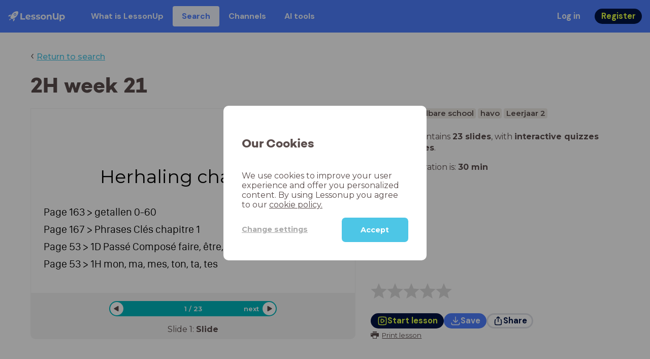

--- FILE ---
content_type: text/html; charset=utf-8
request_url: https://www.lessonup.com/en/lesson/YYiWiXL6BCTbSTDJw
body_size: 40443
content:

    <!DOCTYPE html>
    <html lang="en">
      <head>
        <meta charset="UTF-8" />
        <meta name="viewport" content="width=device-width, initial-scale=1.0" />
        <meta http-equiv="X-UA-Compatible" content="ie=edge" />
        <meta name="theme-color" content="#4dc6e6" />
        <title data-rh="true">2H week 21 - LessonUp</title> <meta data-rh="true" name="twitter:site" content="@lessonup"/><meta data-rh="true" name="robots" content="index, noimageindex"/><meta data-rh="true" name="description" content/><meta data-rh="true" property="twitter:card" content="summary"/><meta data-rh="true" property="og:title" content="2H week 21"/><meta data-rh="true" property="og:description" content="Les Frans van 30 minuten voor Middelbare school"/><meta data-rh="true" property="og:image" content="https://lh3.googleusercontent.com/xSSzIJxq61Mb-0T2ltC06tdqRQx9c4n_2uJso35O4cM4c68r3RCdvJ3Fm_OEA1JZ3BMz4bYH2qhpm2ihFltRRWps84Pc5G2AyerV4w=w580-h326-c"/> <link data-rh="true" rel="canonical" href="https://www.lessonup.com/en/lesson/YYiWiXL6BCTbSTDJw"/><link data-rh="true" rel="alternate" href="https://www.lessonup.com/nl/lesson/YYiWiXL6BCTbSTDJw" hrefLang="nl"/><link data-rh="true" rel="alternate" href="https://www.lessonup.com/en/lesson/YYiWiXL6BCTbSTDJw" hrefLang="en"/>
        <link rel="icon" type="image/png" href="/search/public/img/favicon.png" />
        <link rel="shortcut icon" href="/search/public/img/favicon.png" />
        
    <link href="https://fonts.googleapis.com/css?family=Montserrat:400,500,600,700|Open+Sans:400,600|Montserrat+Alternates:400,600,700|DM+Sans:400,500,700|Plus+Jakarta+Sans:800&display=fallback" rel="stylesheet" /><link href="/search/public/fonts/primaryFonts.css" rel="stylesheet" /> 
    <link rel="stylesheet" type="text/css" href="/search/public/dist/client.27ab742219bf7372f498.css" />
    <style data-emotion="css-global lrov9u">*{box-sizing:border-box;}a{color:inherit;}h1,h2,h3,h4,h5,h6{font-weight:inherit;}button{background:transparent;border:0;padding:0;}button:not(:disabled){cursor:pointer;}@supports selector(:focus-visible){a:focus-visible,button:focus-visible,input:focus-visible,textarea:focus-visible,select:focus-visible{outline:none;}}a:focus-visible,button:focus-visible,input:focus-visible,textarea:focus-visible,select:focus-visible{outline:2px solid var(--color-new-focus-stroke);}dl,figure{margin:0;}:root{--color-primary-text:#E5FF45;--color-primary-background:#001343;--color-primary-hover:#102969;--color-primary-container-text:#001343;--color-primary-container-background:#E5FF45;--color-primary-container-hover:#CEE63E;--color-secondary-text:#EFF4FF;--color-secondary-background:#4E7FFF;--color-secondary-hover:#7a9fff;--color-secondary-container-text:#4E7FFF;--color-secondary-container-background:#EFF4FF;--color-secondary-container-hover:#DFE8FF;--color-tertiary-text:#5957C9;--color-tertiary-background:#D2D1FF;--color-tertiary-container-text:#6F6EBA;--color-tertiary-container-background:#F4F3FF;--color-surface-text:#001343;--color-surface-background:#FFFFFF;--color-surface-hover:rgba(0, 19, 67, 0.04);--color-surface1-text:#001343;--color-surface-background-1:#F7F5F2;--color-surface2-text:#001343;--color-surface-background-2:#EFEAE5;--color-surface3-text:#001343;--color-surface-background-3:#E7E0D9;--color-surface4-text:#001343;--color-surface-background-4:#DFD5CC;--color-surface5-text:#001343;--color-surface-background-5:#D7CBBF;--color-overlay-text:#FFFFFF;--color-overlay-background:rgba(0, 19, 67, 0.5);--color-overlay-surface-text:#001343;--color-overlay-surface-background:rgba(255, 255, 255, 0.9);--color-outline-background:rgba(0, 19, 67, 0.13);--color-outline-hover:rgba(0, 19, 67, 0.42);--color-error-text:#FDEDED;--color-error-background:#EC484D;--color-error-container-text:#EC484D;--color-error-container-background:#FDEDED;--color-success-text:#E4F3E5;--color-success-background:#4CAF50;--color-success-container-text:#4CAF50;--color-success-container-background:#E4F3E5;--color-warning-text:#FFF5D7;--color-warning-background:#C37C12;--color-warning-container-text:#C37C12;--color-warning-container-background:#FFF5D7;--color-focus-text:#F4EEFF;--color-focus-background:#A64EFF;--color-disabled-text:rgba(0, 19, 67, 0.6);--color-disabled-background:rgba(0, 19, 67, 0.125);--color-disabled-surface-text:#AE977F;--color-disabled-surface-background:rgba(174, 151, 127, 0.1);--color-high-contrast-text:#fff;--color-high-contrast-background:#000;--color-high-contrast-disabled-text:rgba(0,0,0,.5);--color-high-contrast-disabled-background:rgba(0,0,0,.05);--color-ai-text:#FFFFFF;--color-ai-gradient:linear-gradient(135deg, #4E7FFF, #A64EFF);--color-gradient-1:linear-gradient(135deg, #CAD9FF, #B9B8FF);--color-gradient-2:linear-gradient(180deg, rgba(223, 232, 255, 100), rgba(223, 232, 255, 0));--color-loader-skeleton-gradient-start:linear-gradient(90deg, rgba(255, 255, 255, 0), rgba(255, 255, 255, 75), rgba(255, 255, 255, 0));--color-new-surface-stroke:#DFE1E7;--color-new-surface-on:#001343;--color-new-surface-fill:#FFFFFF;--color-new-surface-strokesubjacent:#DFE1E7;--color-new-surface-onSubjacent:#001343;--color-new-surface-fillSubjacent:#EBEDEF;--color-new-surface-fillFeedback:#F5F6F7;--color-new-black-stroke:#474B52;--color-new-black-on:#E4E5E7;--color-new-black-fill:#000000;--color-new-black-strokesubjacent:#53575F;--color-new-black-onSubjacent:#ADB1B8;--color-new-black-fillSubjacent:#303236;--color-new-black-fillFeedback:#242529;--color-new-white-stroke:#D6D8DB;--color-new-white-on:#18191B;--color-new-white-fill:#FFFFFF;--color-new-white-strokesubjacent:#D1D7E0;--color-new-white-onSubjacent:#474B52;--color-new-white-fillSubjacent:#E4E5E7;--color-new-white-fillFeedback:#F0F2F5;--color-new-primary-stroke:#001343;--color-new-primary-on:#E5FF45;--color-new-primary-fill:#001343;--color-new-primary-stroke-subjacent:#001343;--color-new-primary-on-subjacent:#E5FF45;--color-new-primary-fill-subjacent:#00288F;--color-new-primary-fillFeedback:#102969;--color-new-secondary-stroke:#4E7FFF;--color-new-secondary-on:#EFF4FF;--color-new-secondary-fill:#4E7FFF;--color-new-secondary-stroke-subjacent:#4E7FFF;--color-new-secondary-on-subjacent:#EFF4FF;--color-new-secondary-fill-subjacent:#336BFF;--color-new-secondary-fillFeedback:#7A9FFF;--color-new-tertiary-stroke:#D2D1FF;--color-new-tertiary-on:#5957C9;--color-new-tertiary-fill:#D2D1FF;--color-new-tetirary-stroke-subjacent:#D2D1FF;--color-new-tetirary-on-subjacent:#5957C9;--color-new-tertiary-fill-subjacent:#E6E5FF;--color-new-tertiary-fillFeedback:#E1E0FF;--color-new-ai-stroke:#4E7FFF;--color-new-ai-on:#FFFFFF;--color-new-ai-fill:#4E7FFF;--color-new-ai-fillGradient:linear-gradient(135deg, #4E7FFF, #A64EFF);--color-new-ai-stroke-subjacent:#4E7FFF;--color-new-ai-on-subjacent:#FFFFFF;--color-new-ai-fill-subjacent:#336BFF;--color-new-ai-fillFeedback:#7A9FFF;--color-new-negative-stroke:#EC484D;--color-new-negative-on:#EC484D;--color-new-negative-fill:#FFE8ED;--color-new-negative-stroke-subjacent:#EC484D;--color-new-negative-on-subjacent:#EC484D;--color-new-negative-fill-subjacent:#FFCCD7;--color-new-negative-fillFeedback:#FFB2C3;--color-new-positive-stroke:#42A546;--color-new-positive-on:#42A546;--color-new-positive-fill:#ECFFF0;--color-new-positive-stroke-subjacent:#42A546;--color-new-positive-on-subjacent:#42A546;--color-new-positive-fill-subjacent:#D1FFDB;--color-new-positive-fillFeedback:#B8FFC7;--color-new-warning-stroke:#C37C12;--color-new-warning-on:#C37C12;--color-new-warning-fill:#FFF5D7;--color-new-warning-stroke-subjacent:#C37C12;--color-new-warning-on-subjacent:#C37C12;--color-new-warning-fill-subjacent:#FFEEBD;--color-new-warning-fillFeedback:#FFE8A3;--color-new-active-stroke:#C7D8FF;--color-new-active-on:#4E7FFF;--color-new-active-fill:#EFF4FF;--color-new-active-stroke-subjacent:#EFF4FF;--color-new-active-on-subjacent:#4E7FFF;--color-new-active-fill-subjacent:#C7D8FF;--color-new-active-fillFeedback:#DFE8FF;--color-new-disabled-stroke:#DFE1E7;--color-new-disabled-on:#66718E;--color-new-disabled-fill:#DFE1E7;--color-new-disabled-stroke-subjacent:#DFE1E7;--color-new-disabled-on-subjacent:#66718E;--color-new-disabled-fill-subjacent:#DFE1E7;--color-new-disabled-fillFeedback:#DFE1E7;--color-new-focus-stroke:#A64EFF;--color-new-luminocityDark-stroke:#1A1A1A4D;--color-new-luminocityDark-on:#1A1A1AD9;--color-new-luminocityDark-fill:#1A1A1A4D;--color-new-luminocityLight-stroke:#E5E5E54D;--color-new-luminocityLight-on:#E5E5E5D9;--color-new-luminocityLight-fill:#E5E5E54D;--color-new-skeleton-fill:#777D88;}</style><style data-emotion="css sstbqj zfb3pf 119m6lo 1b4p18b 1uj1bkn 1yncu0c pwu84r 17j8dvx 1k9anzb 1k8qijt 1bc4zvp l9rgi3 hpj7dl xjx6ca 3vurgw 1fk9npj 10faasc 145iwns 1ohkngb 1dhfdau">.css-sstbqj{position:absolute;right:30px;top:30px;}.css-zfb3pf{position:relative;}@media print{.css-zfb3pf{display:none;}}.css-119m6lo{height:64px;padding-left:16px;padding-right:16px;display:-webkit-box;display:-webkit-flex;display:-ms-flexbox;display:flex;-webkit-align-items:center;-webkit-box-align:center;-ms-flex-align:center;align-items:center;background-color:var(--color-secondary-background);color:var(--color-secondary-text);}@media (max-width: 1023px){.css-119m6lo .tbv_default,.css-119m6lo .tbv_desktop-only{display:none;}}@media (min-width: 1024px){.css-119m6lo .tbv_mobile-only{display:none;}}.css-1b4p18b{height:40px;display:-webkit-box;display:-webkit-flex;display:-ms-flexbox;display:flex;-webkit-align-items:center;-webkit-box-align:center;-ms-flex-align:center;align-items:center;cursor:pointer;margin-right:32px;}.css-1uj1bkn{fill:currentColor;width:auto;height:20px;}.css-1yncu0c{display:-webkit-box;display:-webkit-flex;display:-ms-flexbox;display:flex;-webkit-flex:1;-ms-flex:1;flex:1;-webkit-align-items:center;-webkit-box-align:center;-ms-flex-align:center;align-items:center;}.css-pwu84r{font-size:1rem;line-height:1.5rem;font-weight:800;font-family:"DM Sans",ui-sans-serif,system-ui;font-style:normal;}.css-pwu84r:is(p),.css-pwu84r p{margin:0;}.css-17j8dvx{display:-webkit-box;display:-webkit-flex;display:-ms-flexbox;display:flex;margin:0;padding:0;}.css-1k9anzb{display:-webkit-inline-box;display:-webkit-inline-flex;display:-ms-inline-flexbox;display:inline-flex;list-style-type:none;margin:0;white-space:nowrap;border-radius:4px;}.css-1k9anzb>*{display:-webkit-box;display:-webkit-flex;display:-ms-flexbox;display:flex;line-height:36px;padding:0 16px;border:2px solid transparent;border-radius:4px;}.css-1k9anzb *:focus-visible{outline:none;border:2px solid var(--color-new-focus-stroke);}.css-1k9anzb a{-webkit-text-decoration:none;text-decoration:none;}.css-1k9anzb:hover{-webkit-text-decoration:underline;text-decoration:underline;}.css-1k8qijt{display:-webkit-inline-box;display:-webkit-inline-flex;display:-ms-inline-flexbox;display:inline-flex;list-style-type:none;margin:0;white-space:nowrap;border-radius:4px;background-color:var(--color-secondary-container-background);color:var(--color-secondary-container-text);}.css-1k8qijt>*{display:-webkit-box;display:-webkit-flex;display:-ms-flexbox;display:flex;line-height:36px;padding:0 16px;border:2px solid transparent;border-radius:4px;}.css-1k8qijt *:focus-visible{outline:none;border:2px solid var(--color-new-focus-stroke);}.css-1k8qijt a{-webkit-text-decoration:none;text-decoration:none;}.css-1k8qijt:hover{-webkit-text-decoration:underline;text-decoration:underline;}.css-1bc4zvp{margin-left:auto;display:-webkit-box;display:-webkit-flex;display:-ms-flexbox;display:flex;-webkit-align-items:center;-webkit-box-align:center;-ms-flex-align:center;align-items:center;}.css-1bc4zvp >*~*{margin-left:16px;}.css-l9rgi3{-webkit-flex-direction:row;-ms-flex-direction:row;flex-direction:row;display:-webkit-box;display:-webkit-flex;display:-ms-flexbox;display:flex;}.css-l9rgi3 >*~*{margin-left:16px!important;}.css-hpj7dl{width:auto;display:-webkit-inline-box;display:-webkit-inline-flex;display:-ms-inline-flexbox;display:inline-flex;-webkit-align-items:center;-webkit-box-align:center;-ms-flex-align:center;align-items:center;-webkit-box-pack:center;-ms-flex-pack:center;-webkit-justify-content:center;justify-content:center;gap:5px;padding:5px 12.5px;border-radius:40px;color:var(--color-new-secondary-on);background:var(--color-new-secondary-fill);background-origin:border-box;border:none;-webkit-text-decoration:none;text-decoration:none;}.css-hpj7dl>svg{-webkit-flex-shrink:0;-ms-flex-negative:0;flex-shrink:0;width:1.25rem;height:1.25rem;}.css-hpj7dl:hover{background:var(--color-new-secondary-fillFeedback);}.css-xjx6ca{font-size:1.015625rem;line-height:1.25rem;font-family:"DM Sans",ui-sans-serif,system-ui;font-weight:700;font-style:normal;margin:0;display:-webkit-box;display:-webkit-flex;display:-ms-flexbox;display:flex;-webkit-align-items:center;-webkit-box-align:center;-ms-flex-align:center;align-items:center;-webkit-box-pack:center;-ms-flex-pack:center;-webkit-justify-content:center;justify-content:center;overflow:hidden;position:relative;}.css-3vurgw{overflow:hidden;text-overflow:ellipsis;white-space:nowrap;opacity:1;}.css-1fk9npj{width:auto;display:-webkit-inline-box;display:-webkit-inline-flex;display:-ms-inline-flexbox;display:inline-flex;-webkit-align-items:center;-webkit-box-align:center;-ms-flex-align:center;align-items:center;-webkit-box-pack:center;-ms-flex-pack:center;-webkit-justify-content:center;justify-content:center;gap:5px;padding:5px 12.5px;border-radius:40px;color:var(--color-new-primary-on);background:var(--color-new-primary-fill);background-origin:border-box;border:none;-webkit-text-decoration:none;text-decoration:none;}.css-1fk9npj>svg{-webkit-flex-shrink:0;-ms-flex-negative:0;flex-shrink:0;width:1.25rem;height:1.25rem;}.css-1fk9npj:hover{background:var(--color-new-primary-fillFeedback);}.css-10faasc{margin-left:8px;display:none;}@media (max-width: 1023px){.css-10faasc{display:block;}}.css-145iwns{width:auto;display:-webkit-inline-box;display:-webkit-inline-flex;display:-ms-inline-flexbox;display:inline-flex;-webkit-align-items:center;-webkit-box-align:center;-ms-flex-align:center;align-items:center;-webkit-box-pack:center;-ms-flex-pack:center;-webkit-justify-content:center;justify-content:center;gap:5px;padding:5px;border-radius:40px;color:var(--color-new-secondary-on);background:var(--color-new-secondary-fill);background-origin:border-box;border:none;-webkit-text-decoration:none;text-decoration:none;}.css-145iwns>svg{-webkit-flex-shrink:0;-ms-flex-negative:0;flex-shrink:0;width:1.25rem;height:1.25rem;}.css-145iwns:hover{background:var(--color-new-secondary-fillFeedback);}.css-1ohkngb{width:auto;display:-webkit-inline-box;display:-webkit-inline-flex;display:-ms-inline-flexbox;display:inline-flex;-webkit-align-items:center;-webkit-box-align:center;-ms-flex-align:center;align-items:center;-webkit-box-pack:center;-ms-flex-pack:center;-webkit-justify-content:center;justify-content:center;gap:5px;padding:2.5px 10px;border-radius:40px;color:var(--color-new-surface-on);background:var(--color-new-surface-fill);background-origin:border-box;border:2.5px solid var(--color-new-surface-stroke);-webkit-text-decoration:none;text-decoration:none;}.css-1ohkngb>svg{-webkit-flex-shrink:0;-ms-flex-negative:0;flex-shrink:0;width:1.25rem;height:1.25rem;}.css-1ohkngb:hover{background:var(--color-new-surface-fillFeedback);}.css-1dhfdau{background-color:var(--color-secondary-background);color:var(--color-secondary-text);}</style>
   
    
    <!-- Google Tag Manager -->
    <script nonce="a6ef45a2-c548-4035-8a92-b41ff1c27196">
      (function (w, d, s, l, i) {
        w[l] = w[l] || [];
        w[l].push({ 'gtm.start': new Date().getTime(), event: 'gtm.js' });
        var f = d.getElementsByTagName(s)[0],
          j = d.createElement(s),
          dl = l != 'dataLayer' ? '&l=' + l : '';
        j.async = true;
        j.src = 'https://www.googletagmanager.com/gtm.js?id=' + i + dl;
        f.parentNode.insertBefore(j, f);
      })(window, document, 'script', 'dataLayer', 'GTM-N3SLDFQ');
    </script>
    <!-- End Google Tag Manager -->
  
    
    <!-- Global site tag (gtag.js) - Google Analytics -->
    <script nonce="a6ef45a2-c548-4035-8a92-b41ff1c27196" async src="https://www.googletagmanager.com/gtag/js?id=G-DBSWZ6Z27F"></script>
    <script nonce="a6ef45a2-c548-4035-8a92-b41ff1c27196">
      window.dataLayer = window.dataLayer || [];
      function gtag() {
        dataLayer.push(arguments);
      }
      gtag('js', new Date());
    </script>
  
  
      </head>
      <body>
        <!-- Google Tag Manager (noscript) -->
        <noscript
          ><iframe
            src="https://www.googletagmanager.com/ns.html?id=GTM-N3SLDFQ"
            height="0"
            width="0"
            style="display:none;visibility:hidden"
          ></iframe
        ></noscript>
        <!-- End Google Tag Manager (noscript) -->
        <div id="app" class="wrap-inner"><link rel="preload" as="image" href="/search/public/img/icons/black/clock.png"/><link rel="preload" as="image" href="https://lh3.googleusercontent.com/XgemvDYgt3WSTyMdl1bLu5g1H051waoA0-CfsQysaqbIFKWd1eEdIM2rjT_4TEH8Qjouh0xw1KTMiCgokE8tCnMWO9SU5ZrStNdyrFY=s42"/><link rel="preload" as="image" href="https://lh3.googleusercontent.com/8rXvncEoMUGuOcxDciiOaHTWMb8_b8yH0XFvj--Jv9PCfImfAwow6Ok6ohGLcJ0G1_t6MR29eXs3DuyPU-GM-DVv2xniketj22-MN6k=s42"/><link rel="preload" as="image" href="https://lh3.googleusercontent.com/fNmhNnz_XE4hkRkBm3zN3cN3hwx4xuZ-3JcKtfXi-1iQBb9msWce7FBCnzc13klMEI3BwHt94MLSCylDftPTucSIDiE=s42"/><!--$--><div id="searchToastContainer" class="css-sstbqj"><section class="Toastify" aria-live="polite" aria-atomic="false" aria-relevant="additions text" aria-label="Notifications Alt+T"></section></div><div class="h-100"><div class="nav-bar css-zfb3pf"><nav class="css-119m6lo"><a href="/site/en" class="css-1b4p18b"><svg xmlns="http://www.w3.org/2000/svg" width="181" height="32" fill="none" viewBox="0 0 181 32" class="css-1uj1bkn"><path fill="currentColor" d="M8.1 25.6c.2-.8 0-1.3-.2-1.5-.2-.3-.7-.4-1.5-.2-2.6.7-2.9 4-3 4.6.7 0 4-.3 4.7-2.9M8 13.4l1.4-2.5c-1.9-.2-5.4.2-9.4 4.3l1.5 1.5s3.1-1 5.2-.5zM18.6 24l-2.8 1.3c.5 2-.5 5.2-.5 5.2l1.5 1.5c4-4 4.5-7.5 4.3-9.4z"></path><path fill="currentColor" fill-rule="evenodd" d="M22.2 9.8a.8.8 0 0 1-1.1 0 .8.8 0 1 1 1 0Zm1.2-1.2a2.5 2.5 0 0 0-3.6 0 2.5 2.5 0 1 0 3.6 0" clip-rule="evenodd"></path><path fill="currentColor" fill-rule="evenodd" d="M24.4 13.2a4 4 0 0 1-5.6 0 4 4 0 1 1 5.6 0M31 1c-.7-.7-1.8-1-3.2-1a21.5 21.5 0 0 0-16.3 10.2A39 39 0 0 0 7 19.6a7.8 7.8 0 0 0 .6 1.5 9 9 0 0 0 1.4 2 8.3 8.3 0 0 0 3.5 2 29.7 29.7 0 0 0 5.5-2.4 39 39 0 0 0 7-4.8c6.6-6.5 8.4-14.5 6-16.9" clip-rule="evenodd"></path><path fill="currentColor" d="M174.4 18.6c0-2.6-1.7-4.2-3.9-4.2s-3.8 1.6-3.8 4.2 1.7 4.2 3.8 4.2c2.2 0 4-1.6 4-4.2Zm4.5 0c0 4.8-3.3 7.8-7.6 7.8-1.9 0-3.4-.6-4.6-1.8v7h-4.4V11h4.2v1.8c1.1-1.3 2.8-2 4.8-2 4.3 0 7.6 3 7.6 7.8M159 6.5v19.7h-4.5v-2.4c-1.3 1.8-3.4 2.7-6 2.7-4.5 0-7.4-3-7.4-8.5V6.5h4.6v11.4c0 3.2 1.7 4.7 4.1 4.7 2.7 0 4.6-1.6 4.6-5V6.5h4.5Zm-21.6 11v8.7H133v-8c0-2.5-1.1-3.6-3-3.6-2.2 0-3.7 1.3-3.7 4.1v7.5H122V11h4.2v1.8c1.2-1.3 3-2 5-2 3.6 0 6.3 2.1 6.3 6.7ZM115 18.6c0-2.6-1.7-4.2-4-4.2-2.1 0-3.8 1.6-3.8 4.2s1.7 4.2 3.9 4.2 3.8-1.6 3.8-4.2Zm-12.3 0c0-4.5 3.5-7.8 8.4-7.8 4.8 0 8.3 3.3 8.3 7.8 0 4.6-3.5 7.8-8.3 7.8-4.9 0-8.4-3.2-8.4-7.8m-15.1 6.2 1.5-3.2c1.4 1 3.4 1.5 5.3 1.5 2 0 2.8-.5 2.8-1.4 0-2.5-9.2 0-9.2-6 0-2.9 2.6-4.9 7-4.9 2.1 0 4.4.5 5.9 1.3l-1.5 3.2c-1.5-.9-3-1.2-4.4-1.2-2 0-2.8.7-2.8 1.4 0 2.6 9.2.1 9.2 6.1 0 2.8-2.7 4.8-7.2 4.8a13 13 0 0 1-6.6-1.6m-15.2 0 1.5-3.2a9 9 0 0 0 5.2 1.5c2 0 2.8-.5 2.8-1.4 0-2.5-9.1 0-9.1-6 0-2.9 2.6-4.9 7-4.9 2 0 4.4.5 5.8 1.3l-1.4 3.2c-1.5-.9-3-1.2-4.4-1.2-2 0-2.8.7-2.8 1.4 0 2.6 9.1.1 9.1 6.1 0 2.8-2.6 4.8-7.1 4.8a13 13 0 0 1-6.6-1.6m-13-6.6 7.4-1.5a3.6 3.6 0 0 0-3.6-2.6c-2.2 0-3.7 1.5-3.8 4Zm8.2 3.2L70 24q-2.1 2.4-6.3 2.4c-5.2 0-8.6-3.3-8.6-7.8s3.4-7.8 8.1-7.8c4.3 0 7.8 2.8 7.8 7.7l-11.2 2.1c.7 1.5 2 2.3 4 2.3 1.7 0 2.8-.5 3.8-1.5M39.1 6.5h4.6v16h9.9v3.7H39V6.5Z"></path></svg></a><div class="css-1yncu0c"><div class="tbv_default"><div class="css-pwu84r"><ul class="TopBarItemList css-17j8dvx"><li class="css-1k9anzb"><a href="/site/en/teachers">What is LessonUp</a></li><li class="css-1k8qijt"><a href="/en/lessons/">Search</a></li><li class="css-1k9anzb"><a href="/en/channels">Channels</a></li><li class="css-1k9anzb"><a href="/en/app/ai-tools">AI tools</a></li></ul></div></div><div class="TopBarRight css-1bc4zvp"><div class="tbv_default"><div class="css-l9rgi3"><button class="css-hpj7dl"><span class="css-xjx6ca"><div class="css-3vurgw">Log in</div></span></button><button class="css-1fk9npj"><span class="css-xjx6ca"><div class="css-3vurgw">Register</div></span></button></div></div></div></div><div class="css-10faasc"><button class="css-145iwns"><svg xmlns="http://www.w3.org/2000/svg" width="24" height="24" fill="none" viewBox="0 0 24 24"><path stroke="currentColor" stroke-linecap="round" stroke-linejoin="round" stroke-width="2" d="M2.742 4.5h18.516M2.742 12h18.516M2.742 19.5h18.516"></path></svg></button></div></nav></div><div class="app-layout"><div class="app-layout-content"><div><div class="lesson-page-section page-center lesson-page-view"><div class="lesson-page__back"><span class="lesson-page__back-arrow">‹</span><a class="link-prominent" href="/en/lessons/">Return to search</a></div><div class="lesson-overview"><h1 class="ui-heading ui-heading--h0 lesson-overview__title">2H week 21</h1><div class="lesson-preview" tabindex="0"><div class="lesson-preview__player-container"><div class="relative"><div class="lesson-preview__player"><div class="pin-view"><div id="slide" data-allow-image-zoom="1" class="pin-container view-mode slide-color-1 slide-layout-1  "><div class="slide-color-1 slide-layout-1  content-background"></div><div data-component-id="image" comp-remote-event="click" class="image opacity-100"></div><div data-component-id="image2" comp-remote-event="click" class="image2 opacity-100"></div><div id="text1" class="text text-comp text1 text-align-1 font-size-100 font-undefined"><div class="text-inner">Herhaling chapitre 1</div></div><div id="text2" class="text text-comp text2 text-align-2 font-size-60 font-undefined"><div class="text-inner"><div>Page 163 &gt; getallen 0-60</div><div>Page 167 &gt; Phrases Clés chapitre 1</div><div>Page 53 &gt; 1D Passé Composé faire, être, parler</div><div>Page 53 &gt; 1H mon, ma, mes, ton, ta, tes</div><div><br /></div></div></div><div class="view-components"></div></div></div><div class="lesson-preview__player-nav"><div class="player-nav-button player-nav-button-left"><button class="button-unstyled lesson-preview__player-navbutton"><svg viewBox="0 0 9 12" class="arrow-left" width="10" height="12"><path d="M7.486.909L.429 5.143a1 1 0 000 1.714l7.057 4.234A1 1 0 009 10.234V1.766A1 1 0 007.486.91z" fill="currentColor" fill-rule="evenodd"></path></svg></button></div><div class="lesson-preview__player-nav-count"><span>1<!-- --> / <!-- -->23</span></div><div class="player-nav-button player-nav-button-right clickable"><span class="navigation-text-button">next</span><button class="button-unstyled lesson-preview__player-navbutton"><svg viewBox="0 0 9 12" class="arrow-right" width="10" height="12"><path d="M1.514.909l7.057 4.234a1 1 0 010 1.714l-7.057 4.234A1 1 0 010 10.234V1.766A1 1 0 011.514.91z" fill="currentColor" fill-rule="evenodd"></path></svg></button></div></div></div><div class="lesson-preview__slide-info"><span>Slide <!-- -->1<!-- -->: <strong>Slide</strong></span></div></div></div><div class="lesson-preview__content"><div class="lesson-overview-meta"><div><div class="ui-tags lesson-overview-meta-section"><span title="Frans" class="ui-tag ui-tag--large bg-warm-gray">Frans</span><span title="Middelbare school" class="ui-tag ui-tag--large bg-warm-gray">Middelbare school</span><span title="havo" class="ui-tag ui-tag--large bg-warm-gray">havo</span><span title="Leerjaar 2" class="ui-tag ui-tag--large bg-warm-gray">Leerjaar 2</span></div><div class="lesson-overview-meta-section"><div class="lesson-overview-meta__description "><p>This lesson contains <strong>23 slides</strong>, <!-- -->with<!-- --> <span><strong>interactive quizzes</strong> and <strong>text slides</strong></span>.</p></div><span class="lesson-overview-meta__duration"><span class="lesson-overview-meta__icon"><img src="/search/public/img/icons/black/clock.png" alt="time-icon"/></span>Lesson duration is: <strong>30<!-- --> <!-- -->min</strong></span></div></div><div class="lesson-overview-meta-action-section"><div class="feedback_bar lesson-overview-meta-section" style="font-size:2em"><svg xmlns="http://www.w3.org/2000/svg" version="1.1" viewBox="0 0 222 210" class="feedback_bar__star feedback_bar__star--sizing-to-font feedback_bar__star--animations" fill="#dcdbdc"><path d="M179.46 209.73l-68.28-41.51-68.107 41.79 18.381-77.77L.661 80.38 80.3 73.835 110.84-.009l30.838 73.717 79.665 6.222-60.58 52.11z" stroke="none" stroke-width="10" fill="#dcdbdc" class="svg_star_path"></path></svg><svg xmlns="http://www.w3.org/2000/svg" version="1.1" viewBox="0 0 222 210" class="feedback_bar__star feedback_bar__star--sizing-to-font feedback_bar__star--animations" fill="#dcdbdc"><path d="M179.46 209.73l-68.28-41.51-68.107 41.79 18.381-77.77L.661 80.38 80.3 73.835 110.84-.009l30.838 73.717 79.665 6.222-60.58 52.11z" stroke="none" stroke-width="10" fill="#dcdbdc" class="svg_star_path"></path></svg><svg xmlns="http://www.w3.org/2000/svg" version="1.1" viewBox="0 0 222 210" class="feedback_bar__star feedback_bar__star--sizing-to-font feedback_bar__star--animations" fill="#dcdbdc"><path d="M179.46 209.73l-68.28-41.51-68.107 41.79 18.381-77.77L.661 80.38 80.3 73.835 110.84-.009l30.838 73.717 79.665 6.222-60.58 52.11z" stroke="none" stroke-width="10" fill="#dcdbdc" class="svg_star_path"></path></svg><svg xmlns="http://www.w3.org/2000/svg" version="1.1" viewBox="0 0 222 210" class="feedback_bar__star feedback_bar__star--sizing-to-font feedback_bar__star--animations" fill="#dcdbdc"><path d="M179.46 209.73l-68.28-41.51-68.107 41.79 18.381-77.77L.661 80.38 80.3 73.835 110.84-.009l30.838 73.717 79.665 6.222-60.58 52.11z" stroke="none" stroke-width="10" fill="#dcdbdc" class="svg_star_path"></path></svg><svg xmlns="http://www.w3.org/2000/svg" version="1.1" viewBox="0 0 222 210" class="feedback_bar__star feedback_bar__star--sizing-to-font feedback_bar__star--animations" fill="#dcdbdc"><path d="M179.46 209.73l-68.28-41.51-68.107 41.79 18.381-77.77L.661 80.38 80.3 73.835 110.84-.009l30.838 73.717 79.665 6.222-60.58 52.11z" stroke="none" stroke-width="10" fill="#dcdbdc" class="svg_star_path"></path></svg></div><div class="lesson-overview-meta__buttons lesson-overview-meta-section"><div><button class="css-1fk9npj"><svg xmlns="http://www.w3.org/2000/svg" width="24" height="24" fill="none" viewBox="0 0 24 24"><path stroke="currentColor" stroke-linecap="round" stroke-linejoin="round" stroke-width="2" d="M3.273 19.33c.078.72.65 1.292 1.37 1.37 2.353.258 4.818.611 7.357.611s5.004-.353 7.358-.61a1.55 1.55 0 0 0 1.369-1.37c.251-2.345.584-4.801.584-7.331s-.333-4.986-.584-7.33a1.55 1.55 0 0 0-1.37-1.37c-2.353-.258-4.818-.611-7.357-.611s-5.004.353-7.358.61c-.72.08-1.291.65-1.369 1.37C3.022 7.014 2.69 9.47 2.69 12s.333 4.986.584 7.33"></path><path stroke="currentColor" stroke-linecap="round" stroke-linejoin="round" stroke-width="2" d="M8.78 12c0 .844.144 2.057.283 3.029.123.864.977 1.418 1.8 1.125 1.973-.702 3.814-1.782 5.08-3.402a1.22 1.22 0 0 0 0-1.504c-1.266-1.62-3.107-2.7-5.08-3.402-.823-.293-1.677.261-1.8 1.125-.14.972-.284 2.185-.284 3.029"></path></svg><span class="css-xjx6ca"><div class="css-3vurgw">Start lesson</div></span></button></div><button class="css-hpj7dl"><svg xmlns="http://www.w3.org/2000/svg" width="24" height="24" fill="none" viewBox="0 0 24 24" class="icon"><path stroke="currentColor" stroke-linecap="round" stroke-linejoin="round" stroke-width="2" d="M2.728 16.908v1.427a2.853 2.853 0 0 0 2.853 2.852H18.42a2.853 2.853 0 0 0 2.852-2.852v-1.427M7.044 10.485c.972 1.789 2.42 3.419 4.285 4.546.413.25.93.25 1.342 0 1.865-1.128 3.312-2.758 4.284-4.546M12 15.218V2.813"></path></svg><span class="css-xjx6ca"><div class="css-3vurgw"><span>Save</span></div></span></button><button class="css-1ohkngb"><svg xmlns="http://www.w3.org/2000/svg" width="24" height="24" fill="none" viewBox="0 0 24 24"><path stroke="currentColor" stroke-linecap="round" stroke-linejoin="round" stroke-width="2" d="M5.961 9.158a1.56 1.56 0 0 0-1.374 1.372 39.2 39.2 0 0 0 0 9.114 1.56 1.56 0 0 0 1.374 1.372c3.087.343 8.99.343 12.078 0a1.56 1.56 0 0 0 1.374-1.372 39.2 39.2 0 0 0 0-9.114 1.56 1.56 0 0 0-1.374-1.372M12 13.898V2.727m3.533 3.031c-1.074-1.356-1.805-1.987-2.894-2.813a1.04 1.04 0 0 0-1.277 0c-1.09.826-1.82 1.457-2.894 2.813"></path></svg><span class="css-xjx6ca"><div class="css-3vurgw">Share</div></span></button></div><div class="lesson-overview-meta__sub-buttons lesson-overview-meta-section"><button type="button" class="text-button-comp fg-text print-button"><svg viewBox="0 0 32 32" class="icon" fill="currentcolor"><path d="M8 2h16v4H8V2zM30 8H2c-1.1 0-2 .9-2 2v10c0 1.1.9 2 2 2h6v8h16v-8h6c1.1 0 2-.9 2-2V10c0-1.1-.9-2-2-2zM4 14a2 2 0 11-.001-3.999A2 2 0 014 14zm18 14H10V18h12v10z"></path></svg>Print lesson</button></div></div></div></div></div><div class="lesson-overview-introduction"><div class="lesson-overview-introduction-text"></div></div><div><h2 class="ui-heading ui-heading--h1">Items in this lesson</h2><div class="lesson-overview-pins lesson-overview-pin-grid"><div class="pin-flow-40"><div class="pin-wrapper"><div class="pin-view lesson-overview-pin thumbPreview"><div id="slide" data-allow-image-zoom="1" class="pin-container view-mode slide-color-1 slide-layout-1  "><div class="slide-color-1 slide-layout-1  content-background"></div><div data-component-id="image" comp-remote-event="click" class="image opacity-100"></div><div data-component-id="image2" comp-remote-event="click" class="image2 opacity-100"></div><div id="text1" class="text text-comp text1 text-align-1 font-size-100 font-undefined"><div class="text-inner">Herhaling chapitre 1</div></div><div id="text2" class="text text-comp text2 text-align-2 font-size-60 font-undefined"><div class="text-inner"><div>Page 163 &gt; getallen 0-60</div><div>Page 167 &gt; Phrases Clés chapitre 1</div><div>Page 53 &gt; 1D Passé Composé faire, être, parler</div><div>Page 53 &gt; 1H mon, ma, mes, ton, ta, tes</div><div><br /></div></div></div><div class="view-components"></div></div></div><h4 class="ui-heading ui-heading--h3 lesson-overview-pin-title">Slide <!-- -->1<!-- --> -<!-- --> <!-- -->Slide</h4></div><div class="pin-wrapper"><div class="pin-view lesson-overview-pin thumbPreview"><div id="slide" data-allow-image-zoom="1" class="pin-container view-mode slide-color-1 slide-layout-1  "><div class="slide-color-1 slide-layout-1  content-background"></div><div data-component-id="image" comp-remote-event="click" class="image opacity-100"></div><div data-component-id="image2" comp-remote-event="click" class="image2 opacity-100"></div><div id="text1" class="text text-comp text1 text-align-1 font-size-100 font-undefined"><div class="text-inner">Herhaling Chapitre 1</div></div><div id="text2" class="text text-comp text2 text-align-1 font-size-60 font-undefined"><div class="text-inner">Devoirs: maken 1 t/m 6 in boek (5 online)<div>Pages 135-140</div></div></div><div class="view-components"></div></div></div><h4 class="ui-heading ui-heading--h3 lesson-overview-pin-title">Slide <!-- -->2<!-- --> -<!-- --> <!-- -->Slide</h4></div><div class="pin-wrapper"><div class="pin-view lesson-overview-pin thumbPreview"><div id="slide" data-allow-image-zoom="1" class="pin-container view-mode slide-color-1 slide-layout-1  "><div class="slide-color-1 slide-layout-1  content-background"></div><div data-component-id="image" comp-remote-event="click" class="image opacity-100"></div><div data-component-id="image2" comp-remote-event="click" class="image2 opacity-100"></div><div id="text1" class="text text-comp text1 text-align-1 font-size-100 font-undefined"><div class="text-inner">Leren voor volgende week</div></div><div id="text2" class="text text-comp text2 text-align-1 font-size-60 font-undefined"><div class="text-inner">getallen 0-60<div>Phrases Clés chapitre 1</div><div>1D + 1H</div><div><br /></div></div></div><div class="view-components"></div></div></div><h4 class="ui-heading ui-heading--h3 lesson-overview-pin-title">Slide <!-- -->3<!-- --> -<!-- --> <!-- -->Slide</h4></div><div class="pin-wrapper"><div class="pin-view lesson-overview-pin thumbPreview"><div id="slide" data-allow-image-zoom="1" class="pin-container view-mode slide-color-1 slide-layout-2  "><div class="slide-color-1 slide-layout-2  content-background"></div><div data-component-id="image" comp-remote-event="click" class="image opacity-100"></div><div data-component-id="image2" comp-remote-event="click" class="image2 opacity-100"></div><div id="text1" class="text text-comp text1 text-align-1 font-size-100 font-undefined"><div class="text-inner">Toetsing</div></div><div id="text2" class="text text-comp text2 text-align-2 font-size-60 font-undefined"><div class="text-inner">week 22 &gt; CH 1 (33% van cijfer 1)<div>week 23 &gt; Pinksteren (geen les)</div><div>week 24 &gt; CH 2 (33% van cijfer 1)</div><div>week 25 &gt; CH 3 (33% van cijfer 1)</div><div>week 26 &gt; CH 1, 2, 3 (100% van cijfer 2)</div></div></div><div class="view-components"></div></div></div><h4 class="ui-heading ui-heading--h3 lesson-overview-pin-title">Slide <!-- -->4<!-- --> -<!-- --> <!-- -->Slide</h4></div><div class="pin-wrapper"><div class="pin-view lesson-overview-pin thumbPreview"><div id="slide" data-allow-image-zoom="1" class="pin-container view-mode slide-color-1 slide-layout-1  "><div class="slide-color-1 slide-layout-1  content-background"></div><div data-component-id="image" comp-remote-event="click" class="image opacity-100"></div><div data-component-id="image2" comp-remote-event="click" class="image2 opacity-100"></div><div id="text1" class="text text-comp text1 text-align-1 font-size-100 font-undefined"><div class="text-inner">Passé Composé</div></div><div id="text2" class="text text-comp text2 text-align-1 font-size-60 font-undefined"><div class="text-inner">vorm van avoir + faire &gt; fait<div>vorm van avoir + être &gt; été</div><div>vorm van avoir + parler &gt; parlé</div></div></div><div class="view-components"></div></div></div><h4 class="ui-heading ui-heading--h3 lesson-overview-pin-title">Slide <!-- -->5<!-- --> -<!-- --> <!-- -->Slide</h4></div><div class="pin-wrapper"><div class="pin-view lesson-overview-pin thumbPreview"><div id="question" data-allow-image-zoom="0" class="pin-container view-mode question-color-1 question-layout-1  "><div class="question-color-1 question-layout-1  content-background"></div><div id="title" class="question text-align-undefined font-size-80"> <span>Ik heb gemaakt. Vertaal.</span><br/></div><div class="component-area"><div class="scale-up"><div class="view-components"></div></div></div><div id="answers" class="show-in-fullscreen"><div class="answer answer1 default" data-role="select-answer" data-nr="1"><div class="inner"><div translate="no" class="nr ">A</div><div class="answer-text font-size-60">J&#x27;ai été</div></div></div><div class="answer answer2 default" data-role="select-answer" data-nr="2"><div class="inner"><div translate="no" class="nr ">B</div><div class="answer-text font-size-60">J&#x27;ai fait</div></div></div><div class="answer answer3 default" data-role="select-answer" data-nr="3"><div class="inner"><div translate="no" class="nr ">C</div><div class="answer-text font-size-60">Tu as été</div></div></div><div class="answer answer4 default" data-role="select-answer" data-nr="4"><div class="inner"><div translate="no" class="nr ">D</div><div class="answer-text font-size-60">Tu as fait</div></div></div></div></div></div><h4 class="ui-heading ui-heading--h3 lesson-overview-pin-title">Slide <!-- -->6<!-- --> -<!-- --> <!-- -->Quiz</h4></div><div class="pin-wrapper"><div class="pin-view lesson-overview-pin thumbPreview"><div id="question" data-allow-image-zoom="0" class="pin-container view-mode question-color-1 question-layout-1  "><div class="question-color-1 question-layout-1  content-background"></div><div id="title" class="question text-align-undefined font-size-80"> <span>Hij is geweest. Vertaal.</span><br/></div><div class="component-area"><div class="scale-up"><div class="view-components"></div></div></div><div id="answers" class="show-in-fullscreen"><div class="answer answer1 default" data-role="select-answer" data-nr="1"><div class="inner"><div translate="no" class="nr ">A</div><div class="answer-text font-size-60">Il est été.</div></div></div><div class="answer answer2 default" data-role="select-answer" data-nr="2"><div class="inner"><div translate="no" class="nr ">B</div><div class="answer-text font-size-60">Il a été.</div></div></div></div></div></div><h4 class="ui-heading ui-heading--h3 lesson-overview-pin-title">Slide <!-- -->7<!-- --> -<!-- --> <!-- -->Quiz</h4></div><div class="pin-wrapper"><div class="pin-view lesson-overview-pin thumbPreview"><div id="question" data-allow-image-zoom="0" class="pin-container view-mode question-color-1 question-layout-1  "><div class="question-color-1 question-layout-1  content-background"></div><div id="title" class="question text-align-undefined font-size-80"> <span>Heb jij gepraat?</span><br/></div><div class="component-area"><div class="scale-up"><div class="view-components"></div></div></div><div id="answers" class="show-in-fullscreen"><div class="answer answer1 default" data-role="select-answer" data-nr="1"><div class="inner"><div translate="no" class="nr ">A</div><div class="answer-text font-size-60">As-tu parlé?</div></div></div><div class="answer answer2 default" data-role="select-answer" data-nr="2"><div class="inner"><div translate="no" class="nr ">B</div><div class="answer-text font-size-60">Es-tu parlé?</div></div></div><div class="answer answer3 default" data-role="select-answer" data-nr="3"><div class="inner"><div translate="no" class="nr ">C</div><div class="answer-text font-size-60">As-tu parler?</div></div></div><div class="answer answer4 default" data-role="select-answer" data-nr="4"><div class="inner"><div translate="no" class="nr ">D</div><div class="answer-text font-size-60">Es-tu parler?</div></div></div></div></div></div><h4 class="ui-heading ui-heading--h3 lesson-overview-pin-title">Slide <!-- -->8<!-- --> -<!-- --> <!-- -->Quiz</h4></div><div class="pin-wrapper"><div class="pin-view lesson-overview-pin thumbPreview"><div id="slide" data-allow-image-zoom="1" class="pin-container view-mode slide-color-1 slide-layout-1  "><div class="slide-color-1 slide-layout-1  content-background"></div><div data-component-id="image" comp-remote-event="click" class="image opacity-100"></div><div data-component-id="image2" comp-remote-event="click" class="image2 opacity-100"></div><div id="text1" class="text text-comp text1 text-align-1 font-size-100 font-undefined"><div class="text-inner">Bezittelijk voornaamwoorden.</div></div><div id="text2" class="text text-comp text2 text-align-1 font-size-60 font-undefined"><div class="text-inner">mon, ma, mes = mijn<div>ton, ta, tes = jouw</div><div>son, sa, ses = zijn/haar</div></div></div><div class="view-components"></div></div></div><h4 class="ui-heading ui-heading--h3 lesson-overview-pin-title">Slide <!-- -->9<!-- --> -<!-- --> <!-- -->Slide</h4></div><div class="pin-wrapper"><div class="pin-view lesson-overview-pin thumbPreview"><div id="slide" data-allow-image-zoom="1" class="pin-container view-mode slide-color-1 slide-layout-1  "><div class="slide-color-1 slide-layout-1  content-background"></div><div data-component-id="image" comp-remote-event="click" class="image opacity-100"></div><div data-component-id="image2" comp-remote-event="click" class="image2 opacity-100"></div><div id="text1" class="text text-comp text1 text-align-1 font-size-100 font-undefined"><div class="text-inner">Bezittelijk voornaamwoorden</div></div><div id="text2" class="text text-comp text2 text-align-1 font-size-60 font-undefined"><div class="text-inner">mon père (masculin)<div>ma mère (féminin)</div><div>mes enfants (pluriel)</div></div></div><div class="view-components"></div></div></div><h4 class="ui-heading ui-heading--h3 lesson-overview-pin-title">Slide <!-- -->10<!-- --> -<!-- --> <!-- -->Slide</h4></div><div class="pin-wrapper"><div class="pin-view lesson-overview-pin thumbPreview"><div id="question" data-allow-image-zoom="0" class="pin-container view-mode question-color-1 question-layout-1  "><div class="question-color-1 question-layout-1  content-background"></div><div id="title" class="question text-align-undefined font-size-80"> <span>Mijn hond.</span><br/><span>(le chien)</span><br/></div><div class="component-area"><div class="scale-up"><div class="view-components"></div></div></div><div id="answers" class="show-in-fullscreen"><div class="answer answer1 default" data-role="select-answer" data-nr="1"><div class="inner"><div translate="no" class="nr ">A</div><div class="answer-text font-size-60">ton chien</div></div></div><div class="answer answer2 default" data-role="select-answer" data-nr="2"><div class="inner"><div translate="no" class="nr ">B</div><div class="answer-text font-size-60">ta chien</div></div></div><div class="answer answer3 default" data-role="select-answer" data-nr="3"><div class="inner"><div translate="no" class="nr ">C</div><div class="answer-text font-size-60">mon chien</div></div></div><div class="answer answer4 default" data-role="select-answer" data-nr="4"><div class="inner"><div translate="no" class="nr ">D</div><div class="answer-text font-size-60">ma chien</div></div></div></div></div></div><h4 class="ui-heading ui-heading--h3 lesson-overview-pin-title">Slide <!-- -->11<!-- --> -<!-- --> <!-- -->Quiz</h4></div><div class="pin-wrapper"><div class="pin-view lesson-overview-pin thumbPreview"><div id="question" data-allow-image-zoom="0" class="pin-container view-mode question-color-1 question-layout-1  "><div class="question-color-1 question-layout-1  content-background"></div><div id="title" class="question text-align-undefined font-size-80"> <span>Jouw hond.</span><br/><span>(le chien)</span><br/></div><div class="component-area"><div class="scale-up"><div class="view-components"></div></div></div><div id="answers" class="show-in-fullscreen"><div class="answer answer1 default" data-role="select-answer" data-nr="1"><div class="inner"><div translate="no" class="nr ">A</div><div class="answer-text font-size-60">ton chien</div></div></div><div class="answer answer2 default" data-role="select-answer" data-nr="2"><div class="inner"><div translate="no" class="nr ">B</div><div class="answer-text font-size-60">ta chien</div></div></div><div class="answer answer3 default" data-role="select-answer" data-nr="3"><div class="inner"><div translate="no" class="nr ">C</div><div class="answer-text font-size-60">mon chien</div></div></div><div class="answer answer4 default" data-role="select-answer" data-nr="4"><div class="inner"><div translate="no" class="nr ">D</div><div class="answer-text font-size-60">ma chien</div></div></div></div></div></div><h4 class="ui-heading ui-heading--h3 lesson-overview-pin-title">Slide <!-- -->12<!-- --> -<!-- --> <!-- -->Quiz</h4></div><div class="pin-wrapper"><div class="pin-view lesson-overview-pin thumbPreview"><div id="question" data-allow-image-zoom="0" class="pin-container view-mode question-color-1 question-layout-1  "><div class="question-color-1 question-layout-1  content-background"></div><div id="title" class="question text-align-undefined font-size-80"> <span>Haar hond.</span><br/><span>(le chien)</span><br/></div><div class="component-area"><div class="scale-up"><div class="view-components"></div></div></div><div id="answers" class="show-in-fullscreen"><div class="answer answer1 default" data-role="select-answer" data-nr="1"><div class="inner"><div translate="no" class="nr ">A</div><div class="answer-text font-size-60">son chien</div></div></div><div class="answer answer2 default" data-role="select-answer" data-nr="2"><div class="inner"><div translate="no" class="nr ">B</div><div class="answer-text font-size-60">sa chien</div></div></div></div></div></div><h4 class="ui-heading ui-heading--h3 lesson-overview-pin-title">Slide <!-- -->13<!-- --> -<!-- --> <!-- -->Quiz</h4></div><div class="pin-wrapper"><div class="pin-view lesson-overview-pin thumbPreview"><div id="slide" data-allow-image-zoom="1" class="pin-container view-mode slide-color-1 slide-layout-1  "><div class="slide-color-1 slide-layout-1  content-background"></div><div data-component-id="image" comp-remote-event="click" class="image opacity-100"></div><div data-component-id="image2" comp-remote-event="click" class="image2 opacity-100"></div><div id="text1" class="text text-comp text1 text-align-1 font-size-100 font-undefined"><div class="text-inner">ontkenning</div></div><div id="text2" class="text text-comp text2 text-align-1 font-size-60 font-undefined"><div class="text-inner">ne...pas</div></div><div class="view-components"></div></div></div><h4 class="ui-heading ui-heading--h3 lesson-overview-pin-title">Slide <!-- -->14<!-- --> -<!-- --> <!-- -->Slide</h4></div><div class="pin-wrapper"><div class="pin-view lesson-overview-pin thumbPreview"><div id="question" data-allow-image-zoom="0" class="pin-container view-mode question-color-1 question-layout-1  "><div class="question-color-1 question-layout-1  content-background"></div><div id="title" class="question text-align-undefined font-size-80"> <span>Dat is mijn hond niet.</span><br/></div><div class="component-area"><div class="scale-up"><div class="view-components"></div></div></div><div id="answers" class="show-in-fullscreen"><div class="answer answer1 default" data-role="select-answer" data-nr="1"><div class="inner"><div translate="no" class="nr ">A</div><div class="answer-text font-size-60">C&#x27;est ne pas mon chien.</div></div></div><div class="answer answer2 default" data-role="select-answer" data-nr="2"><div class="inner"><div translate="no" class="nr ">B</div><div class="answer-text font-size-60">Ce n&#x27;est pas mon chien.</div></div></div></div></div></div><h4 class="ui-heading ui-heading--h3 lesson-overview-pin-title">Slide <!-- -->15<!-- --> -<!-- --> <!-- -->Quiz</h4></div><div class="pin-wrapper"><div class="pin-view lesson-overview-pin thumbPreview"><div id="question" data-allow-image-zoom="0" class="pin-container view-mode question-color-1 question-layout-1  "><div class="question-color-1 question-layout-1  content-background"></div><div id="title" class="question text-align-undefined font-size-80"> <span>Mijn hond is ziek geweest.</span><br/></div><div class="component-area"><div class="scale-up"><div class="view-components"></div></div></div><div id="answers" class="show-in-fullscreen"><div class="answer answer1 default" data-role="select-answer" data-nr="1"><div class="inner"><div translate="no" class="nr ">A</div><div class="answer-text font-size-60">Ma chien a  être malade.</div></div></div><div class="answer answer2 default" data-role="select-answer" data-nr="2"><div class="inner"><div translate="no" class="nr ">B</div><div class="answer-text font-size-60">Mon chien a être malade.</div></div></div><div class="answer answer3 default" data-role="select-answer" data-nr="3"><div class="inner"><div translate="no" class="nr ">C</div><div class="answer-text font-size-60">Ma chien a été malade.</div></div></div><div class="answer answer4 default" data-role="select-answer" data-nr="4"><div class="inner"><div translate="no" class="nr ">D</div><div class="answer-text font-size-60">Mon chien a été malade.</div></div></div></div></div></div><h4 class="ui-heading ui-heading--h3 lesson-overview-pin-title">Slide <!-- -->16<!-- --> -<!-- --> <!-- -->Quiz</h4></div><div class="pin-wrapper"><div class="pin-view lesson-overview-pin thumbPreview"><div id="question" data-allow-image-zoom="0" class="pin-container view-mode question-color-1 question-layout-1  "><div class="question-color-1 question-layout-1  content-background"></div><div id="title" class="question text-align-undefined font-size-80"> <span>Mijn hond is niet ziek geweest.</span><br/></div><div class="component-area"><div class="scale-up"><div class="view-components"></div></div></div><div id="answers" class="show-in-fullscreen"><div class="answer answer1 default" data-role="select-answer" data-nr="1"><div class="inner"><div translate="no" class="nr ">A</div><div class="answer-text font-size-60">Mon chien n&#x27;a pas été malade.</div></div></div><div class="answer answer2 default" data-role="select-answer" data-nr="2"><div class="inner"><div translate="no" class="nr ">B</div><div class="answer-text font-size-60">Mon chien a n&#x27;éte pas malade.</div></div></div></div></div></div><h4 class="ui-heading ui-heading--h3 lesson-overview-pin-title">Slide <!-- -->17<!-- --> -<!-- --> <!-- -->Quiz</h4></div><div class="pin-wrapper"><div class="pin-view lesson-overview-pin thumbPreview"><div id="slide" data-allow-image-zoom="1" class="pin-container view-mode slide-color-1 slide-layout-2  "><div class="slide-color-1 slide-layout-2  content-background"></div><div data-component-id="image" comp-remote-event="click" class="image opacity-100"></div><div data-component-id="image2" comp-remote-event="click" class="image2 opacity-100"></div><div id="text1" class="text text-comp text1 text-align-1 font-size-100 font-undefined"><div class="text-inner">Getallen 0-60</div></div><div id="text2" class="text text-comp text2 text-align-1 font-size-60 font-undefined"><div class="text-inner">dix &gt; onze &gt; douze<div>vingt &gt; vingt-et-un &gt; vingt-deux</div><div>trente &gt; trente-et-un &gt; trente-deux</div><div>quarante &gt; quarante-et-un &gt; quarante-deux</div><div>cinquante &gt; cinquante-et-un &gt; cinquante-deux</div><div>soixante &gt; soixante-et-un &gt; soixante-deux</div><div><br /></div><div><br /></div></div></div><div class="view-components"></div></div></div><h4 class="ui-heading ui-heading--h3 lesson-overview-pin-title">Slide <!-- -->18<!-- --> -<!-- --> <!-- -->Slide</h4></div><div class="pin-wrapper"><div class="pin-view lesson-overview-pin thumbPreview"><div id="question" data-allow-image-zoom="0" class="pin-container view-mode question-color-1 question-layout-1  "><div class="question-color-1 question-layout-1  content-background"></div><div id="title" class="question text-align-undefined font-size-80"> <span>douze</span><br/></div><div class="component-area"><div class="scale-up"><div class="view-components"></div></div></div><div id="answers" class="show-in-fullscreen"><div class="answer answer1 default" data-role="select-answer" data-nr="1"><div class="inner"><div translate="no" class="nr ">A</div><div class="answer-text font-size-60">10</div></div></div><div class="answer answer2 default" data-role="select-answer" data-nr="2"><div class="inner"><div translate="no" class="nr ">B</div><div class="answer-text font-size-60">11</div></div></div><div class="answer answer3 default" data-role="select-answer" data-nr="3"><div class="inner"><div translate="no" class="nr ">C</div><div class="answer-text font-size-60">12</div></div></div><div class="answer answer4 default" data-role="select-answer" data-nr="4"><div class="inner"><div translate="no" class="nr ">D</div><div class="answer-text font-size-60">13</div></div></div></div></div></div><h4 class="ui-heading ui-heading--h3 lesson-overview-pin-title">Slide <!-- -->19<!-- --> -<!-- --> <!-- -->Quiz</h4></div><div class="pin-wrapper"><div class="pin-view lesson-overview-pin thumbPreview"><div id="question" data-allow-image-zoom="0" class="pin-container view-mode question-color-1 question-layout-1  "><div class="question-color-1 question-layout-1  content-background"></div><div id="title" class="question text-align-undefined font-size-80"> <span>quarante-quatre</span><br/></div><div class="component-area"><div class="scale-up"><div class="view-components"></div></div></div><div id="answers" class="show-in-fullscreen"><div class="answer answer1 default" data-role="select-answer" data-nr="1"><div class="inner"><div translate="no" class="nr ">A</div><div class="answer-text font-size-60">22</div></div></div><div class="answer answer2 default" data-role="select-answer" data-nr="2"><div class="inner"><div translate="no" class="nr ">B</div><div class="answer-text font-size-60">33</div></div></div><div class="answer answer3 default" data-role="select-answer" data-nr="3"><div class="inner"><div translate="no" class="nr ">C</div><div class="answer-text font-size-60">44</div></div></div><div class="answer answer4 default" data-role="select-answer" data-nr="4"><div class="inner"><div translate="no" class="nr ">D</div><div class="answer-text font-size-60">55</div></div></div></div></div></div><h4 class="ui-heading ui-heading--h3 lesson-overview-pin-title">Slide <!-- -->20<!-- --> -<!-- --> <!-- -->Quiz</h4></div><div class="pin-wrapper"><div class="pin-view lesson-overview-pin thumbPreview"><div id="question" data-allow-image-zoom="0" class="pin-container view-mode question-color-1 question-layout-1  "><div class="question-color-1 question-layout-1  content-background"></div><div id="title" class="question text-align-undefined font-size-80"> <span>36</span><br/></div><div class="component-area"><div class="scale-up"><div class="view-components"></div></div></div><div id="answers" class="show-in-fullscreen"><div class="answer answer1 default" data-role="select-answer" data-nr="1"><div class="inner"><div translate="no" class="nr ">A</div><div class="answer-text font-size-60">trois-six</div></div></div><div class="answer answer2 default" data-role="select-answer" data-nr="2"><div class="inner"><div translate="no" class="nr ">B</div><div class="answer-text font-size-60">trente-six</div></div></div><div class="answer answer3 default" data-role="select-answer" data-nr="3"><div class="inner"><div translate="no" class="nr ">C</div><div class="answer-text font-size-60">trente-et-six</div></div></div><div class="answer answer4 default" data-role="select-answer" data-nr="4"><div class="inner"><div translate="no" class="nr ">D</div><div class="answer-text font-size-60">six-et-trente</div></div></div></div></div></div><h4 class="ui-heading ui-heading--h3 lesson-overview-pin-title">Slide <!-- -->21<!-- --> -<!-- --> <!-- -->Quiz</h4></div><div class="pin-wrapper"><div class="pin-view lesson-overview-pin thumbPreview"><div id="question" data-allow-image-zoom="0" class="pin-container view-mode question-color-1 question-layout-1  "><div class="question-color-1 question-layout-1  content-background"></div><div id="title" class="question text-align-undefined font-size-80"> <span>59</span><br/></div><div class="component-area"><div class="scale-up"><div class="view-components"></div></div></div><div id="answers" class="show-in-fullscreen"><div class="answer answer1 default" data-role="select-answer" data-nr="1"><div class="inner"><div translate="no" class="nr ">A</div><div class="answer-text font-size-60">quarte-neuf</div></div></div><div class="answer answer2 default" data-role="select-answer" data-nr="2"><div class="inner"><div translate="no" class="nr ">B</div><div class="answer-text font-size-60">cinquante-neuf</div></div></div><div class="answer answer3 default" data-role="select-answer" data-nr="3"><div class="inner"><div translate="no" class="nr ">C</div><div class="answer-text font-size-60">cinq-neuf</div></div></div><div class="answer answer4 default" data-role="select-answer" data-nr="4"><div class="inner"><div translate="no" class="nr ">D</div><div class="answer-text font-size-60">quarante-neuf</div></div></div></div></div></div><h4 class="ui-heading ui-heading--h3 lesson-overview-pin-title">Slide <!-- -->22<!-- --> -<!-- --> <!-- -->Quiz</h4></div><div class="pin-wrapper"><div class="pin-view lesson-overview-pin thumbPreview"><div id="slide" data-allow-image-zoom="1" class="pin-container view-mode slide-color-1 slide-layout-1  "><div class="slide-color-1 slide-layout-1  content-background"></div><div data-component-id="image" comp-remote-event="click" class="image opacity-100"></div><div data-component-id="image2" comp-remote-event="click" class="image2 opacity-100"></div><div id="text1" class="text text-comp text1 text-align-1 font-size-100 font-undefined"><div class="text-inner">la Fin</div></div><div id="text2" class="text text-comp text2 text-align-1 font-size-60 font-undefined"><div class="text-inner">faire: ch4 1-6<div>apprendre: chapitre 1</div></div></div><div class="view-components"></div></div></div><h4 class="ui-heading ui-heading--h3 lesson-overview-pin-title">Slide <!-- -->23<!-- --> -<!-- --> <!-- -->Slide</h4></div><div class="pin-wrapper dummy"></div><div class="pin-wrapper dummy"></div><div class="pin-wrapper dummy"></div><div class="pin-wrapper dummy"></div></div></div></div></div></div><div class="lesson-page__more-like-this"><div class="lesson-page-section page-center"><h2 class="lesson-page__header">More lessons like this</h2><div class="lesson-summary-cards"><div class="base-summary-card lesson-summary-card"><a class="lesson-summary-card__inner" href="/en/lesson/9Pw3mTpKoN6tcG7As"><div class="lesson-summary-card__top"><div class="lesson-summary-card__thumbnail-container"><button class="lesson-summary-card__context-menu-button" type="button" aria-label="open-lesson-menu"><svg xmlns="http://www.w3.org/2000/svg" width="24" height="24" fill="none" viewBox="0 0 24 24"><path fill="currentColor" d="M5.708 14c1.28 0 2-.72 2-2s-.72-2-2-2-2 .72-2 2 .72 2 2 2M12 14c1.28 0 2-.72 2-2s-.72-2-2-2-2 .72-2 2 .72 2 2 2M18.292 14c1.28 0 2-.72 2-2s-.72-2-2-2-2 .72-2 2 .72 2 2 2"></path></svg></button><div class="preview-thumbnail"><div class="aspect-ratio-box" style="padding-top:73.16017316017316%"><div class="aspect-ratio-box-content"><picture><source type="image/webp" srcSet="https://lh3.googleusercontent.com/YEyYyNSEaW0QsA_BYeLPt2ZrfPnIfVFcjBWxh2AxsDFCToVwbt0MGuBY61FK0rUJFVdGckTq2IK3r25-kW5pfKOZoTETApxBedIJHKQ=s330-rw 1x, https://lh3.googleusercontent.com/YEyYyNSEaW0QsA_BYeLPt2ZrfPnIfVFcjBWxh2AxsDFCToVwbt0MGuBY61FK0rUJFVdGckTq2IK3r25-kW5pfKOZoTETApxBedIJHKQ=s660-rw 2x, https://lh3.googleusercontent.com/YEyYyNSEaW0QsA_BYeLPt2ZrfPnIfVFcjBWxh2AxsDFCToVwbt0MGuBY61FK0rUJFVdGckTq2IK3r25-kW5pfKOZoTETApxBedIJHKQ=s990-rw 3x"/><source srcSet="https://lh3.googleusercontent.com/YEyYyNSEaW0QsA_BYeLPt2ZrfPnIfVFcjBWxh2AxsDFCToVwbt0MGuBY61FK0rUJFVdGckTq2IK3r25-kW5pfKOZoTETApxBedIJHKQ=s330 1x, https://lh3.googleusercontent.com/YEyYyNSEaW0QsA_BYeLPt2ZrfPnIfVFcjBWxh2AxsDFCToVwbt0MGuBY61FK0rUJFVdGckTq2IK3r25-kW5pfKOZoTETApxBedIJHKQ=s660 2x, https://lh3.googleusercontent.com/YEyYyNSEaW0QsA_BYeLPt2ZrfPnIfVFcjBWxh2AxsDFCToVwbt0MGuBY61FK0rUJFVdGckTq2IK3r25-kW5pfKOZoTETApxBedIJHKQ=s990 3x"/><img class="preview-thumbnail__image" src="https://lh3.googleusercontent.com/YEyYyNSEaW0QsA_BYeLPt2ZrfPnIfVFcjBWxh2AxsDFCToVwbt0MGuBY61FK0rUJFVdGckTq2IK3r25-kW5pfKOZoTETApxBedIJHKQ=s330" width="231" height="169" alt=""/></picture></div></div></div></div></div><div class="lesson-summary-card__bottom"><h3 class="lesson-summary-card__title">Musique Mercredi : COURS 4</h3><div class="lesson-summary-card__meta-info"><time class="lesson-summary-card__creation-date" dateTime="2023-03-29T13:09:28.945Z">March 2023</time> - <strong>21<!-- --> <!-- -->slides</strong></div><div class="ui-tags lesson-summary-card__tags"><span title="Frans" class="ui-tag ui-tag--small bg-warm-gray">Frans</span><span title="Muziek" class="ui-tag ui-tag--small bg-warm-gray">Muziek</span><span title="Middelbare school" class="ui-tag ui-tag--small bg-warm-gray">Middelbare school</span><span title="havo, vwo" class="ui-tag ui-tag--small bg-warm-gray">havo, vwo</span><span title="Leerjaar 1" class="ui-tag ui-tag--small bg-warm-gray">Leerjaar 1</span></div></div></a><a class="thumb-banner thumb-banner--icon" href="/en/channel/beeldengeluid"><img class="thumb-banner__icon" src="https://lh3.googleusercontent.com/XgemvDYgt3WSTyMdl1bLu5g1H051waoA0-CfsQysaqbIFKWd1eEdIM2rjT_4TEH8Qjouh0xw1KTMiCgokE8tCnMWO9SU5ZrStNdyrFY=s42" width="14" height="14" alt="Beeld &amp; Geluid Onderwijs"/><span class="thumb-banner-text">Beeld &amp; Geluid Onderwijs</span></a></div><div class="base-summary-card lesson-summary-card"><a class="lesson-summary-card__inner" href="/en/lesson/Xa6uRcMHDxKbwvFA7"><div class="lesson-summary-card__top"><div class="lesson-summary-card__thumbnail-container"><button class="lesson-summary-card__context-menu-button" type="button" aria-label="open-lesson-menu"><svg xmlns="http://www.w3.org/2000/svg" width="24" height="24" fill="none" viewBox="0 0 24 24"><path fill="currentColor" d="M5.708 14c1.28 0 2-.72 2-2s-.72-2-2-2-2 .72-2 2 .72 2 2 2M12 14c1.28 0 2-.72 2-2s-.72-2-2-2-2 .72-2 2 .72 2 2 2M18.292 14c1.28 0 2-.72 2-2s-.72-2-2-2-2 .72-2 2 .72 2 2 2"></path></svg></button><div class="preview-thumbnail"><div class="aspect-ratio-box" style="padding-top:73.16017316017316%"><div class="aspect-ratio-box-content"><picture><source type="image/webp" srcSet="https://lh3.googleusercontent.com/pejUCbLza3jCRdFpLgf0dRXJa_T59lPwfTNZy1O1HagL7vtBGHojQ0-zA8XfwHTYq4vGMv-gsDIKrd3U9PYCrh8nDN6qChE3ORUGSm8F=s330-rw 1x, https://lh3.googleusercontent.com/pejUCbLza3jCRdFpLgf0dRXJa_T59lPwfTNZy1O1HagL7vtBGHojQ0-zA8XfwHTYq4vGMv-gsDIKrd3U9PYCrh8nDN6qChE3ORUGSm8F=s660-rw 2x, https://lh3.googleusercontent.com/pejUCbLza3jCRdFpLgf0dRXJa_T59lPwfTNZy1O1HagL7vtBGHojQ0-zA8XfwHTYq4vGMv-gsDIKrd3U9PYCrh8nDN6qChE3ORUGSm8F=s990-rw 3x"/><source srcSet="https://lh3.googleusercontent.com/pejUCbLza3jCRdFpLgf0dRXJa_T59lPwfTNZy1O1HagL7vtBGHojQ0-zA8XfwHTYq4vGMv-gsDIKrd3U9PYCrh8nDN6qChE3ORUGSm8F=s330 1x, https://lh3.googleusercontent.com/pejUCbLza3jCRdFpLgf0dRXJa_T59lPwfTNZy1O1HagL7vtBGHojQ0-zA8XfwHTYq4vGMv-gsDIKrd3U9PYCrh8nDN6qChE3ORUGSm8F=s660 2x, https://lh3.googleusercontent.com/pejUCbLza3jCRdFpLgf0dRXJa_T59lPwfTNZy1O1HagL7vtBGHojQ0-zA8XfwHTYq4vGMv-gsDIKrd3U9PYCrh8nDN6qChE3ORUGSm8F=s990 3x"/><img class="preview-thumbnail__image" src="https://lh3.googleusercontent.com/pejUCbLza3jCRdFpLgf0dRXJa_T59lPwfTNZy1O1HagL7vtBGHojQ0-zA8XfwHTYq4vGMv-gsDIKrd3U9PYCrh8nDN6qChE3ORUGSm8F=s330" width="231" height="169" alt=""/></picture></div></div></div></div></div><div class="lesson-summary-card__bottom"><h3 class="lesson-summary-card__title">Kerstquiz 2023 - frans</h3><div class="lesson-summary-card__meta-info"><time class="lesson-summary-card__creation-date" dateTime="2024-12-11T12:40:35.690Z">December 2024</time> - <strong>22<!-- --> <!-- -->slides</strong></div><div class="ui-tags lesson-summary-card__tags"><span title="Frans" class="ui-tag ui-tag--small bg-warm-gray">Frans</span><span title="Middelbare school" class="ui-tag ui-tag--small bg-warm-gray">Middelbare school</span><span title="vmbo, mavo, havo, vwo" class="ui-tag ui-tag--small bg-warm-gray">vmbo, mavo, havo, vwo</span><span title="Leerjaar 1-3" class="ui-tag ui-tag--small bg-warm-gray">Leerjaar 1-3</span></div></div></a><a class="thumb-banner thumb-banner--icon" href="/en/channel/quiz"><img class="thumb-banner__icon" src="https://lh3.googleusercontent.com/8rXvncEoMUGuOcxDciiOaHTWMb8_b8yH0XFvj--Jv9PCfImfAwow6Ok6ohGLcJ0G1_t6MR29eXs3DuyPU-GM-DVv2xniketj22-MN6k=s42" width="14" height="14" alt="Quiz!"/><span class="thumb-banner-text">Quiz!</span></a></div><div class="base-summary-card lesson-summary-card"><a class="lesson-summary-card__inner" href="/en/lesson/uRScJErkqHoiWjehP"><div class="lesson-summary-card__top"><div class="lesson-summary-card__thumbnail-container"><button class="lesson-summary-card__context-menu-button" type="button" aria-label="open-lesson-menu"><svg xmlns="http://www.w3.org/2000/svg" width="24" height="24" fill="none" viewBox="0 0 24 24"><path fill="currentColor" d="M5.708 14c1.28 0 2-.72 2-2s-.72-2-2-2-2 .72-2 2 .72 2 2 2M12 14c1.28 0 2-.72 2-2s-.72-2-2-2-2 .72-2 2 .72 2 2 2M18.292 14c1.28 0 2-.72 2-2s-.72-2-2-2-2 .72-2 2 .72 2 2 2"></path></svg></button><div class="preview-thumbnail"><div class="aspect-ratio-box" style="padding-top:73.16017316017316%"><div class="aspect-ratio-box-content"><picture><source type="image/webp" srcSet="https://lh3.googleusercontent.com/FiRXDEt7QoC0-4-WlKZh2JckicdQ1ru9QylMF_51YHbL6Y3Vs2iPsHh7nsBfAKBXMwHWnWuQr8Gzk-DzdG8Lj1r634Bha0nvTQddS9g=s330-rw 1x, https://lh3.googleusercontent.com/FiRXDEt7QoC0-4-WlKZh2JckicdQ1ru9QylMF_51YHbL6Y3Vs2iPsHh7nsBfAKBXMwHWnWuQr8Gzk-DzdG8Lj1r634Bha0nvTQddS9g=s660-rw 2x, https://lh3.googleusercontent.com/FiRXDEt7QoC0-4-WlKZh2JckicdQ1ru9QylMF_51YHbL6Y3Vs2iPsHh7nsBfAKBXMwHWnWuQr8Gzk-DzdG8Lj1r634Bha0nvTQddS9g=s990-rw 3x"/><source srcSet="https://lh3.googleusercontent.com/FiRXDEt7QoC0-4-WlKZh2JckicdQ1ru9QylMF_51YHbL6Y3Vs2iPsHh7nsBfAKBXMwHWnWuQr8Gzk-DzdG8Lj1r634Bha0nvTQddS9g=s330 1x, https://lh3.googleusercontent.com/FiRXDEt7QoC0-4-WlKZh2JckicdQ1ru9QylMF_51YHbL6Y3Vs2iPsHh7nsBfAKBXMwHWnWuQr8Gzk-DzdG8Lj1r634Bha0nvTQddS9g=s660 2x, https://lh3.googleusercontent.com/FiRXDEt7QoC0-4-WlKZh2JckicdQ1ru9QylMF_51YHbL6Y3Vs2iPsHh7nsBfAKBXMwHWnWuQr8Gzk-DzdG8Lj1r634Bha0nvTQddS9g=s990 3x"/><img class="preview-thumbnail__image" src="https://lh3.googleusercontent.com/FiRXDEt7QoC0-4-WlKZh2JckicdQ1ru9QylMF_51YHbL6Y3Vs2iPsHh7nsBfAKBXMwHWnWuQr8Gzk-DzdG8Lj1r634Bha0nvTQddS9g=s330" width="231" height="169" alt=""/></picture></div></div></div></div></div><div class="lesson-summary-card__bottom"><h3 class="lesson-summary-card__title">Kerstquiz 2023 - frans</h3><div class="lesson-summary-card__meta-info"><time class="lesson-summary-card__creation-date" dateTime="2024-12-11T12:40:23.628Z">December 2024</time> - <strong>22<!-- --> <!-- -->slides</strong></div><div class="ui-tags lesson-summary-card__tags"><span title="Frans" class="ui-tag ui-tag--small bg-warm-gray">Frans</span><span title="Middelbare school" class="ui-tag ui-tag--small bg-warm-gray">Middelbare school</span><span title="vmbo, mavo, havo, vwo" class="ui-tag ui-tag--small bg-warm-gray">vmbo, mavo, havo, vwo</span><span title="Leerjaar 1-3" class="ui-tag ui-tag--small bg-warm-gray">Leerjaar 1-3</span></div></div></a><a class="thumb-banner thumb-banner--icon" href="/en/channel/quiz"><img class="thumb-banner__icon" src="https://lh3.googleusercontent.com/8rXvncEoMUGuOcxDciiOaHTWMb8_b8yH0XFvj--Jv9PCfImfAwow6Ok6ohGLcJ0G1_t6MR29eXs3DuyPU-GM-DVv2xniketj22-MN6k=s42" width="14" height="14" alt="Quiz!"/><span class="thumb-banner-text">Quiz!</span></a></div><div class="base-summary-card lesson-summary-card"><a class="lesson-summary-card__inner" href="/en/lesson/qEQt4hoYZLvDnziBf"><div class="lesson-summary-card__top"><div class="lesson-summary-card__thumbnail-container"><button class="lesson-summary-card__context-menu-button" type="button" aria-label="open-lesson-menu"><svg xmlns="http://www.w3.org/2000/svg" width="24" height="24" fill="none" viewBox="0 0 24 24"><path fill="currentColor" d="M5.708 14c1.28 0 2-.72 2-2s-.72-2-2-2-2 .72-2 2 .72 2 2 2M12 14c1.28 0 2-.72 2-2s-.72-2-2-2-2 .72-2 2 .72 2 2 2M18.292 14c1.28 0 2-.72 2-2s-.72-2-2-2-2 .72-2 2 .72 2 2 2"></path></svg></button><div class="preview-thumbnail"><div class="aspect-ratio-box" style="padding-top:73.16017316017316%"><div class="aspect-ratio-box-content"><picture><source type="image/webp" srcSet="https://lh3.googleusercontent.com/d7oywJPqI-QIvWpXIPviiMmrEUlu5jS0qADqW_L6UIKc7Z-2t4LJjMuw8oBOwAzLZ9iZ1F6HDrf22AAUPspwUV1QXZ3xNBWpG41tpbrT=s330-rw 1x, https://lh3.googleusercontent.com/d7oywJPqI-QIvWpXIPviiMmrEUlu5jS0qADqW_L6UIKc7Z-2t4LJjMuw8oBOwAzLZ9iZ1F6HDrf22AAUPspwUV1QXZ3xNBWpG41tpbrT=s660-rw 2x, https://lh3.googleusercontent.com/d7oywJPqI-QIvWpXIPviiMmrEUlu5jS0qADqW_L6UIKc7Z-2t4LJjMuw8oBOwAzLZ9iZ1F6HDrf22AAUPspwUV1QXZ3xNBWpG41tpbrT=s990-rw 3x"/><source srcSet="https://lh3.googleusercontent.com/d7oywJPqI-QIvWpXIPviiMmrEUlu5jS0qADqW_L6UIKc7Z-2t4LJjMuw8oBOwAzLZ9iZ1F6HDrf22AAUPspwUV1QXZ3xNBWpG41tpbrT=s330 1x, https://lh3.googleusercontent.com/d7oywJPqI-QIvWpXIPviiMmrEUlu5jS0qADqW_L6UIKc7Z-2t4LJjMuw8oBOwAzLZ9iZ1F6HDrf22AAUPspwUV1QXZ3xNBWpG41tpbrT=s660 2x, https://lh3.googleusercontent.com/d7oywJPqI-QIvWpXIPviiMmrEUlu5jS0qADqW_L6UIKc7Z-2t4LJjMuw8oBOwAzLZ9iZ1F6HDrf22AAUPspwUV1QXZ3xNBWpG41tpbrT=s990 3x"/><img class="preview-thumbnail__image" src="https://lh3.googleusercontent.com/d7oywJPqI-QIvWpXIPviiMmrEUlu5jS0qADqW_L6UIKc7Z-2t4LJjMuw8oBOwAzLZ9iZ1F6HDrf22AAUPspwUV1QXZ3xNBWpG41tpbrT=s330" width="231" height="169" alt=""/></picture></div></div></div></div></div><div class="lesson-summary-card__bottom"><h3 class="lesson-summary-card__title">Pubquiz français</h3><div class="lesson-summary-card__meta-info"><time class="lesson-summary-card__creation-date" dateTime="2024-08-23T09:18:08.227Z">August 2024</time> - <strong>35<!-- --> <!-- -->slides</strong></div><div class="ui-tags lesson-summary-card__tags"><span title="Frans" class="ui-tag ui-tag--small bg-warm-gray">Frans</span><span title="Middelbare school" class="ui-tag ui-tag--small bg-warm-gray">Middelbare school</span><span title="vmbo t, mavo, havo, vwo" class="ui-tag ui-tag--small bg-warm-gray">vmbo t, mavo, havo, vwo</span><span title="Leerjaar 1-6" class="ui-tag ui-tag--small bg-warm-gray">Leerjaar 1-6</span></div></div></a><a class="thumb-banner thumb-banner--icon" href="/en/channel/quiz"><img class="thumb-banner__icon" src="https://lh3.googleusercontent.com/8rXvncEoMUGuOcxDciiOaHTWMb8_b8yH0XFvj--Jv9PCfImfAwow6Ok6ohGLcJ0G1_t6MR29eXs3DuyPU-GM-DVv2xniketj22-MN6k=s42" width="14" height="14" alt="Quiz!"/><span class="thumb-banner-text">Quiz!</span></a></div><div class="base-summary-card lesson-summary-card"><a class="lesson-summary-card__inner" href="/en/lesson/gL5tDyxP7qmf5ePyH"><div class="lesson-summary-card__top"><div class="lesson-summary-card__thumbnail-container"><button class="lesson-summary-card__context-menu-button" type="button" aria-label="open-lesson-menu"><svg xmlns="http://www.w3.org/2000/svg" width="24" height="24" fill="none" viewBox="0 0 24 24"><path fill="currentColor" d="M5.708 14c1.28 0 2-.72 2-2s-.72-2-2-2-2 .72-2 2 .72 2 2 2M12 14c1.28 0 2-.72 2-2s-.72-2-2-2-2 .72-2 2 .72 2 2 2M18.292 14c1.28 0 2-.72 2-2s-.72-2-2-2-2 .72-2 2 .72 2 2 2"></path></svg></button><div class="preview-thumbnail"><div class="aspect-ratio-box" style="padding-top:73.16017316017316%"><div class="aspect-ratio-box-content"><picture><source type="image/webp" srcSet="https://lh3.googleusercontent.com/6Knz4qVdyVcn6pY8Mq-PzD6yrdDSvOTui1cKtTQS_0tO_fZcg5EruOykagGoPs0Q8M9OXNqQlRd2bMgrsmXOtmbON1eFU2_0YQZ8cGA=s330-rw 1x, https://lh3.googleusercontent.com/6Knz4qVdyVcn6pY8Mq-PzD6yrdDSvOTui1cKtTQS_0tO_fZcg5EruOykagGoPs0Q8M9OXNqQlRd2bMgrsmXOtmbON1eFU2_0YQZ8cGA=s660-rw 2x, https://lh3.googleusercontent.com/6Knz4qVdyVcn6pY8Mq-PzD6yrdDSvOTui1cKtTQS_0tO_fZcg5EruOykagGoPs0Q8M9OXNqQlRd2bMgrsmXOtmbON1eFU2_0YQZ8cGA=s990-rw 3x"/><source srcSet="https://lh3.googleusercontent.com/6Knz4qVdyVcn6pY8Mq-PzD6yrdDSvOTui1cKtTQS_0tO_fZcg5EruOykagGoPs0Q8M9OXNqQlRd2bMgrsmXOtmbON1eFU2_0YQZ8cGA=s330 1x, https://lh3.googleusercontent.com/6Knz4qVdyVcn6pY8Mq-PzD6yrdDSvOTui1cKtTQS_0tO_fZcg5EruOykagGoPs0Q8M9OXNqQlRd2bMgrsmXOtmbON1eFU2_0YQZ8cGA=s660 2x, https://lh3.googleusercontent.com/6Knz4qVdyVcn6pY8Mq-PzD6yrdDSvOTui1cKtTQS_0tO_fZcg5EruOykagGoPs0Q8M9OXNqQlRd2bMgrsmXOtmbON1eFU2_0YQZ8cGA=s990 3x"/><img class="preview-thumbnail__image" src="https://lh3.googleusercontent.com/6Knz4qVdyVcn6pY8Mq-PzD6yrdDSvOTui1cKtTQS_0tO_fZcg5EruOykagGoPs0Q8M9OXNqQlRd2bMgrsmXOtmbON1eFU2_0YQZ8cGA=s330" width="231" height="169" alt=""/></picture></div></div></div></div></div><div class="lesson-summary-card__bottom"><h3 class="lesson-summary-card__title">Nederlands Film Festival: Samenspel</h3><div class="lesson-summary-card__meta-info"><time class="lesson-summary-card__creation-date" dateTime="2024-06-18T09:27:27.990Z">June 2024</time> - <strong>14<!-- --> <!-- -->slides</strong></div><div class="ui-tags lesson-summary-card__tags"><span title="Mediawijsheid" class="ui-tag ui-tag--small bg-warm-gray">Mediawijsheid</span><span title="Burgerschap" class="ui-tag ui-tag--small bg-warm-gray">Burgerschap</span><span title="4 meer vakken" class="ui-tag ui-tag--small bg-warm-gray">+4</span><span title="Middelbare school" class="ui-tag ui-tag--small bg-warm-gray">Middelbare school</span><span title="vmbo, mavo, havo, vwo" class="ui-tag ui-tag--small bg-warm-gray">vmbo, mavo, havo, vwo</span><span title="Leerjaar 3-6" class="ui-tag ui-tag--small bg-warm-gray">Leerjaar 3-6</span></div></div></a><a class="thumb-banner thumb-banner--icon" href="/en/channel/filmeducatie"><img class="thumb-banner__icon" src="https://lh3.googleusercontent.com/fNmhNnz_XE4hkRkBm3zN3cN3hwx4xuZ-3JcKtfXi-1iQBb9msWce7FBCnzc13klMEI3BwHt94MLSCylDftPTucSIDiE=s42" width="14" height="14" alt="Filmeducatie"/><span class="thumb-banner-text">Filmeducatie</span></a></div><div class="base-summary-card lesson-summary-card"><a class="lesson-summary-card__inner" href="/en/lesson/bFdpztKx6XuZPEo3M"><div class="lesson-summary-card__top"><div class="lesson-summary-card__thumbnail-container"><button class="lesson-summary-card__context-menu-button" type="button" aria-label="open-lesson-menu"><svg xmlns="http://www.w3.org/2000/svg" width="24" height="24" fill="none" viewBox="0 0 24 24"><path fill="currentColor" d="M5.708 14c1.28 0 2-.72 2-2s-.72-2-2-2-2 .72-2 2 .72 2 2 2M12 14c1.28 0 2-.72 2-2s-.72-2-2-2-2 .72-2 2 .72 2 2 2M18.292 14c1.28 0 2-.72 2-2s-.72-2-2-2-2 .72-2 2 .72 2 2 2"></path></svg></button><div class="preview-thumbnail"><div class="aspect-ratio-box" style="padding-top:73.16017316017316%"><div class="aspect-ratio-box-content"><picture><source type="image/webp" srcSet="https://lh3.googleusercontent.com/8sGuQFefho53g-AuXZfkfR07E-Tj4Obok4BvFg8xzDgmXQod69ivScuG7C65Yc6L934-H-Rj4ixT8zgWj50J8eF0BGSmcxXXPDzS0yw=s330-rw 1x, https://lh3.googleusercontent.com/8sGuQFefho53g-AuXZfkfR07E-Tj4Obok4BvFg8xzDgmXQod69ivScuG7C65Yc6L934-H-Rj4ixT8zgWj50J8eF0BGSmcxXXPDzS0yw=s660-rw 2x, https://lh3.googleusercontent.com/8sGuQFefho53g-AuXZfkfR07E-Tj4Obok4BvFg8xzDgmXQod69ivScuG7C65Yc6L934-H-Rj4ixT8zgWj50J8eF0BGSmcxXXPDzS0yw=s990-rw 3x"/><source srcSet="https://lh3.googleusercontent.com/8sGuQFefho53g-AuXZfkfR07E-Tj4Obok4BvFg8xzDgmXQod69ivScuG7C65Yc6L934-H-Rj4ixT8zgWj50J8eF0BGSmcxXXPDzS0yw=s330 1x, https://lh3.googleusercontent.com/8sGuQFefho53g-AuXZfkfR07E-Tj4Obok4BvFg8xzDgmXQod69ivScuG7C65Yc6L934-H-Rj4ixT8zgWj50J8eF0BGSmcxXXPDzS0yw=s660 2x, https://lh3.googleusercontent.com/8sGuQFefho53g-AuXZfkfR07E-Tj4Obok4BvFg8xzDgmXQod69ivScuG7C65Yc6L934-H-Rj4ixT8zgWj50J8eF0BGSmcxXXPDzS0yw=s990 3x"/><img class="preview-thumbnail__image" src="https://lh3.googleusercontent.com/8sGuQFefho53g-AuXZfkfR07E-Tj4Obok4BvFg8xzDgmXQod69ivScuG7C65Yc6L934-H-Rj4ixT8zgWj50J8eF0BGSmcxXXPDzS0yw=s330" width="231" height="169" alt=""/></picture></div></div></div></div></div><div class="lesson-summary-card__bottom"><h3 class="lesson-summary-card__title">Musique Mercredi : COURS 1</h3><div class="lesson-summary-card__meta-info"><time class="lesson-summary-card__creation-date" dateTime="2024-03-19T12:54:58.468Z">March 2024</time> - <strong>25<!-- --> <!-- -->slides</strong></div><div class="ui-tags lesson-summary-card__tags"><span title="Frans" class="ui-tag ui-tag--small bg-warm-gray">Frans</span><span title="Muziek" class="ui-tag ui-tag--small bg-warm-gray">Muziek</span><span title="Middelbare school" class="ui-tag ui-tag--small bg-warm-gray">Middelbare school</span><span title="havo, vwo" class="ui-tag ui-tag--small bg-warm-gray">havo, vwo</span><span title="Leerjaar 1" class="ui-tag ui-tag--small bg-warm-gray">Leerjaar 1</span></div></div></a><a class="thumb-banner thumb-banner--icon" href="/en/channel/beeldengeluid"><img class="thumb-banner__icon" src="https://lh3.googleusercontent.com/XgemvDYgt3WSTyMdl1bLu5g1H051waoA0-CfsQysaqbIFKWd1eEdIM2rjT_4TEH8Qjouh0xw1KTMiCgokE8tCnMWO9SU5ZrStNdyrFY=s42" width="14" height="14" alt="Beeld &amp; Geluid Onderwijs"/><span class="thumb-banner-text">Beeld &amp; Geluid Onderwijs</span></a></div><div class="base-summary-card lesson-summary-card"><a class="lesson-summary-card__inner" href="/en/lesson/GCNYwhWpT2cGZTfNy"><div class="lesson-summary-card__top"><div class="lesson-summary-card__thumbnail-container"><button class="lesson-summary-card__context-menu-button" type="button" aria-label="open-lesson-menu"><svg xmlns="http://www.w3.org/2000/svg" width="24" height="24" fill="none" viewBox="0 0 24 24"><path fill="currentColor" d="M5.708 14c1.28 0 2-.72 2-2s-.72-2-2-2-2 .72-2 2 .72 2 2 2M12 14c1.28 0 2-.72 2-2s-.72-2-2-2-2 .72-2 2 .72 2 2 2M18.292 14c1.28 0 2-.72 2-2s-.72-2-2-2-2 .72-2 2 .72 2 2 2"></path></svg></button><div class="preview-thumbnail"><div class="aspect-ratio-box" style="padding-top:73.16017316017316%"><div class="aspect-ratio-box-content"><picture><source type="image/webp" srcSet="https://lh3.googleusercontent.com/-tfKzwQRwoulGXfWqhMQdWZzjpldA02KLbn9GTzpJc66PPr9EdZALr-aQpcwuIZaFewj_n_Yy-0fLKfyDwaB3HIP_LM_UU9i16ILnkw=s330-rw 1x, https://lh3.googleusercontent.com/-tfKzwQRwoulGXfWqhMQdWZzjpldA02KLbn9GTzpJc66PPr9EdZALr-aQpcwuIZaFewj_n_Yy-0fLKfyDwaB3HIP_LM_UU9i16ILnkw=s660-rw 2x, https://lh3.googleusercontent.com/-tfKzwQRwoulGXfWqhMQdWZzjpldA02KLbn9GTzpJc66PPr9EdZALr-aQpcwuIZaFewj_n_Yy-0fLKfyDwaB3HIP_LM_UU9i16ILnkw=s990-rw 3x"/><source srcSet="https://lh3.googleusercontent.com/-tfKzwQRwoulGXfWqhMQdWZzjpldA02KLbn9GTzpJc66PPr9EdZALr-aQpcwuIZaFewj_n_Yy-0fLKfyDwaB3HIP_LM_UU9i16ILnkw=s330 1x, https://lh3.googleusercontent.com/-tfKzwQRwoulGXfWqhMQdWZzjpldA02KLbn9GTzpJc66PPr9EdZALr-aQpcwuIZaFewj_n_Yy-0fLKfyDwaB3HIP_LM_UU9i16ILnkw=s660 2x, https://lh3.googleusercontent.com/-tfKzwQRwoulGXfWqhMQdWZzjpldA02KLbn9GTzpJc66PPr9EdZALr-aQpcwuIZaFewj_n_Yy-0fLKfyDwaB3HIP_LM_UU9i16ILnkw=s990 3x"/><img class="preview-thumbnail__image" src="https://lh3.googleusercontent.com/-tfKzwQRwoulGXfWqhMQdWZzjpldA02KLbn9GTzpJc66PPr9EdZALr-aQpcwuIZaFewj_n_Yy-0fLKfyDwaB3HIP_LM_UU9i16ILnkw=s330" width="231" height="169" alt=""/></picture></div></div></div></div></div><div class="lesson-summary-card__bottom"><h3 class="lesson-summary-card__title">Nectar 1.1 en 1.2 nabespreken + start 1.3 en 1.5 klassikaal</h3><div class="lesson-summary-card__meta-info"><time class="lesson-summary-card__creation-date" dateTime="2025-07-15T15:40:46.826Z">July 2025</time> - <strong>13<!-- --> <!-- -->slides</strong></div><div class="ui-tags lesson-summary-card__tags"><span title="Biologie" class="ui-tag ui-tag--small bg-warm-gray">Biologie</span><span title="Middelbare school" class="ui-tag ui-tag--small bg-warm-gray">Middelbare school</span><span title="havo" class="ui-tag ui-tag--small bg-warm-gray">havo</span><span title="Leerjaar 4" class="ui-tag ui-tag--small bg-warm-gray">Leerjaar 4</span></div></div></a></div><div class="base-summary-card lesson-summary-card"><a class="lesson-summary-card__inner" href="/en/lesson/tv5LJbzYiYmQJJF4q"><div class="lesson-summary-card__top"><div class="lesson-summary-card__thumbnail-container"><button class="lesson-summary-card__context-menu-button" type="button" aria-label="open-lesson-menu"><svg xmlns="http://www.w3.org/2000/svg" width="24" height="24" fill="none" viewBox="0 0 24 24"><path fill="currentColor" d="M5.708 14c1.28 0 2-.72 2-2s-.72-2-2-2-2 .72-2 2 .72 2 2 2M12 14c1.28 0 2-.72 2-2s-.72-2-2-2-2 .72-2 2 .72 2 2 2M18.292 14c1.28 0 2-.72 2-2s-.72-2-2-2-2 .72-2 2 .72 2 2 2"></path></svg></button><div class="preview-thumbnail"><div class="aspect-ratio-box" style="padding-top:73.16017316017316%"><div class="aspect-ratio-box-content"><picture><source type="image/webp" srcSet="https://lh3.googleusercontent.com/bg-epZ5VUNstRHCRa3IdFiDQHAvfnz_Iz6WiU0u0cA0h5KsFwapWHCjM6XhRT3YsPqmAH4OGtdIIG1LP3p1okFC8=s330-rw 1x, https://lh3.googleusercontent.com/bg-epZ5VUNstRHCRa3IdFiDQHAvfnz_Iz6WiU0u0cA0h5KsFwapWHCjM6XhRT3YsPqmAH4OGtdIIG1LP3p1okFC8=s660-rw 2x, https://lh3.googleusercontent.com/bg-epZ5VUNstRHCRa3IdFiDQHAvfnz_Iz6WiU0u0cA0h5KsFwapWHCjM6XhRT3YsPqmAH4OGtdIIG1LP3p1okFC8=s990-rw 3x"/><source srcSet="https://lh3.googleusercontent.com/bg-epZ5VUNstRHCRa3IdFiDQHAvfnz_Iz6WiU0u0cA0h5KsFwapWHCjM6XhRT3YsPqmAH4OGtdIIG1LP3p1okFC8=s330 1x, https://lh3.googleusercontent.com/bg-epZ5VUNstRHCRa3IdFiDQHAvfnz_Iz6WiU0u0cA0h5KsFwapWHCjM6XhRT3YsPqmAH4OGtdIIG1LP3p1okFC8=s660 2x, https://lh3.googleusercontent.com/bg-epZ5VUNstRHCRa3IdFiDQHAvfnz_Iz6WiU0u0cA0h5KsFwapWHCjM6XhRT3YsPqmAH4OGtdIIG1LP3p1okFC8=s990 3x"/><img class="preview-thumbnail__image" src="https://lh3.googleusercontent.com/bg-epZ5VUNstRHCRa3IdFiDQHAvfnz_Iz6WiU0u0cA0h5KsFwapWHCjM6XhRT3YsPqmAH4OGtdIIG1LP3p1okFC8=s330" width="231" height="169" alt=""/></picture></div></div></div></div></div><div class="lesson-summary-card__bottom"><h3 class="lesson-summary-card__title">Spelling hoofdletters en leestekens</h3><div class="lesson-summary-card__meta-info"><time class="lesson-summary-card__creation-date" dateTime="2022-09-27T10:10:38.809Z">September 2022</time> - <strong>33<!-- --> <!-- -->slides</strong></div><div class="ui-tags lesson-summary-card__tags"><span title="Steunles spelling" class="ui-tag ui-tag--small bg-warm-gray">Steunles spelling</span><span title="Middelbare school" class="ui-tag ui-tag--small bg-warm-gray">Middelbare school</span><span title="vmbo, mavo" class="ui-tag ui-tag--small bg-warm-gray">vmbo, mavo</span><span title="Leerjaar 1" class="ui-tag ui-tag--small bg-warm-gray">Leerjaar 1</span></div></div></a></div><div class="lesson-summary-card-dummy dummy"></div><div class="lesson-summary-card-dummy dummy"></div><div class="lesson-summary-card-dummy dummy"></div><div class="lesson-summary-card-dummy dummy"></div><div class="lesson-summary-card-dummy dummy"></div><div class="lesson-summary-card-dummy dummy"></div><div class="lesson-summary-card-dummy dummy"></div><div class="lesson-summary-card-dummy dummy"></div><div class="lesson-summary-card-dummy dummy"></div><div class="lesson-summary-card-dummy dummy"></div></div></div></div></div></div><footer class="search-footer css-1dhfdau"><a class="rocket-logo" href="/en/lessons/"><svg width="30" height="30" viewBox="0 0 32 32" fill-rule="evenodd" preserveAspectRatio="xMidYMid meet" fill="currentColor"><g fill-rule="evenodd" preserveAspectRatio="xMidYMid meet"><path d="M8.10791 25.6014C8.33859 24.7836 8.18588 24.3339 7.91093 24.0892C7.66614 23.8141 7.21641 23.6614 6.39859 23.8921C3.80876 24.6263 3.50293 27.9212 3.46838 28.5316C4.07886 28.497 7.37377 28.1912 8.10791 25.6014" fill="currentColor"></path><path d="M8.03871 13.3709C8.47292 12.5253 8.92879 11.7061 9.40109 10.9199C7.51798 10.7412 4.01009 11.1499 0 15.2499L1.5208 16.7375C1.5208 16.7375 4.63417 15.6975 6.72659 16.1621C7.13255 15.2182 7.57142 14.281 8.03871 13.3709Z" fill="currentColor"></path><path d="M18.6291 23.9612C17.7188 24.4287 16.7815 24.8676 15.8378 25.2733C16.3024 27.3657 15.2623 30.4791 15.2623 30.4791L16.7501 32C20.8502 27.9898 21.2588 24.4819 21.0799 22.5989C20.2939 23.0711 19.4747 23.5269 18.6291 23.9612Z" fill="currentColor"></path><path fill-rule="evenodd" clip-rule="evenodd" d="M22.1536 9.7563C22.0063 9.90357 21.8134 9.97721 21.6204 9.97721C21.4273 9.97721 21.2344 9.90357 21.0871 9.7563C20.7926 9.46174 20.7926 8.98436 21.0871 8.68981C21.2344 8.54253 21.4273 8.46889 21.6204 8.46889C21.8134 8.46889 22.0063 8.54253 22.1536 8.68981C22.4482 8.98436 22.4482 9.46174 22.1536 9.7563ZM23.4181 8.58657C22.9216 8.09024 22.2711 7.84189 21.6204 7.84189C20.9698 7.84189 20.3192 8.09024 19.8226 8.58657C18.8298 9.57942 18.8298 11.1892 19.8226 12.182C20.3192 12.6783 20.9698 12.9265 21.6204 12.9265C22.2711 12.9265 22.9216 12.6783 23.4181 12.182C24.4109 11.1892 24.4109 9.57942 23.4181 8.58657Z" fill="currentColor"></path><path fill-rule="evenodd" clip-rule="evenodd" d="M24.422 13.1896C23.6729 13.9388 22.6769 14.3516 21.6174 14.3516C20.5579 14.3516 19.5618 13.9388 18.8126 13.1896C17.2662 11.6427 17.2662 9.12583 18.8128 7.5789C19.5618 6.8297 20.5579 6.41693 21.6174 6.41693C22.6769 6.41693 23.6729 6.8297 24.4221 7.57908C25.9686 9.12583 25.9686 11.6427 24.422 13.1896ZM30.9834 1.01628C30.3114 0.344152 29.1914 0.000688939 27.7839 0.000688939C24.2013 0.000688939 18.7534 2.22408 14.0692 6.90929C13.0907 7.88788 12.3126 9.04967 11.545 10.2006C10.7261 11.4288 9.98479 12.7086 9.31066 14.0218C8.78207 15.0514 8.29436 16.1023 7.8493 17.1703C7.68605 17.5616 7.52879 17.9549 7.3781 18.351C7.23452 18.7291 7.09657 19.1094 6.96863 19.4929C6.98083 19.5401 6.99366 19.5873 7.00685 19.6341C7.0807 19.8887 7.16874 20.1392 7.26813 20.3852C7.36653 20.6285 7.47572 20.8675 7.59541 21.1009C7.95687 21.8076 8.41497 22.4662 8.96286 23.0414C9.53789 23.5894 10.1964 24.0476 10.9029 24.4092C11.1364 24.5288 11.3752 24.638 11.6185 24.7364C11.8643 24.8358 12.1149 24.9239 12.3694 24.9979C12.4162 25.011 12.4633 25.0239 12.5106 25.0361C12.894 24.908 13.2744 24.7701 13.6523 24.6264C14.0482 24.4757 14.4415 24.3185 14.8327 24.1552C15.9005 23.7099 16.9513 23.2223 17.9806 22.6936C19.2935 22.0194 20.573 21.2777 21.801 20.4587C22.9517 19.6909 24.1132 18.9126 25.0916 17.934C31.6159 11.4084 33.366 3.3994 30.9834 1.01628" fill="currentColor"></path></g></svg><span>LessonUp</span></a><div class="search-footer-nav-container"><div class="search-footer-nav"><a href="/en/terms" class="search-footer-nav-item">Terms</a><a href="/en/privacy" class="search-footer-nav-item">Privacy Statement</a><a href="/en/cookie-statement" class="search-footer-nav-item">Cookie Statement</a><a href="/en/contact" class="search-footer-nav-item">Contact</a></div></div><div class="search-footer-slot-right"><div class="language-switch language-switch-navbar"><div class="language-switch-button icon icon-language"><span class="selected-language">English</span><svg transform="" width="13" height="7" viewBox="0 0 13 7" class="picker-chevron"><path d="M0 0h13L6.5 7z" fill="#5A4D4C" fill-rule="evenodd"></path></svg></div></div></div></footer></div></div><div class="toast-provider"></div><!--/$--></div>
        
    <script nonce="a6ef45a2-c548-4035-8a92-b41ff1c27196">
      window.__INITIAL_STATE = {"search":{"lessonResults":undefined,"planResults":undefined},"searchPins":{"results":undefined,"forComponent":undefined},"user":{"user":undefined},"ratings":{"userRatings":{}},"cluster":{"results":undefined,"clusterId":undefined,"forLessonId":undefined},"lesson":{"lessonDetails":{"version":"v1","lesson":{"_id":"YYiWiXL6BCTbSTDJw","user":"2ABhwrLyGXDtiQmep","name":"2H week 21","region":["nl"],"country":["nl"],"showPhases":false,"sharing":{"sharePublic":false},"privacy":"public","schoolType":["vo"],"levels":["H"],"years":[13],"subjects":["Frans"],"creationDate":new Date("2022-05-23T06:28:14.154Z"),"pinCount":23,"pinCountForLesson":23,"pinCountForStudent":23,"location":{"explorer":"cAZBaehydD8kqi9Hg","folder":"Zoyt3J2xwKgqToHuj"},"products":[],"order":"a6","modifiedDate":new Date("2022-06-19T08:21:36.998Z"),"openendDate":new Date("2022-06-19T08:21:36.283Z"),"thumbnail":{"url":"https:\u002F\u002Flh3.googleusercontent.com\u002FxSSzIJxq61Mb-0T2ltC06tdqRQx9c4n_2uJso35O4cM4c68r3RCdvJ3Fm_OEA1JZ3BMz4bYH2qhpm2ihFltRRWps84Pc5G2AyerV4w","modifiedDate":new Date("2022-05-23T06:56:37.275Z"),"hash":"49a601adb88c6c46a71856ef6a1bcce1","v":3},"durationInMin":30,"information":undefined,"description":undefined},"channel":undefined,"accessTypes":{"copySearch":true,"shareWithStudents":false,"edit":false,"teach":true,"test":false,"userDoesNotHaveProduct":true},"moreLikeThis":[{"_id":"9Pw3mTpKoN6tcG7As","_index":"","doc":{"_id":"9Pw3mTpKoN6tcG7As","cluster":{"id":"w_9Pw3mTpKoN6tcG7As_i_9Pw3mTpKoN6tcG7As","winner":true,"size":7},"contentTypes":["slide","wordweb","video","question"],"curricula":{"list":[],"objectives":[]},"docType":"lesson","firstPin":{"_id":"AMHqyYpT8XvJeKwoz","lesson":"9Pw3mTpKoN6tcG7As","order":1001,"item":{"source":"slide","name":"Slide","url":null,"image":"https:\u002F\u002Flh3.googleusercontent.com\u002Fw7UYpRf6oXE0JResa29Ds-15nezxE1F0gdXJgu2eHKGcdi9DFS2CMeBlEf_AjfAeIIQ15NF79l7v9mN0gJ5SfVD5MmPFUxc0_BomWK_h","modifiedDate":new Date("2022-12-21T15:40:08.246Z"),"uploadId":"gipFSkEmL4nrRWJ5J","components":[{"_id":"sv3ymBWijfJvo44yF","position":{"left":0.988,"top":35.269,"bottom":50.404,"right":55.553},"scale":{"x":1,"y":1},"creationDate":"2023-03-29T13:05:16.018Z","user":"bffBhHD8DYWa8s4Ap","pinId":null,"origin":"text","type":"text","settings":{"correctDropzone":[],"dropzoneSnapback":true,"borderRadius":"0","text":"frans, taal, musique mercredi, beeld &amp; geluid op school, beeld &amp; geluid, audiovisueel materiaal, videomateriaal, beeldmateriaal, audiomateriaal, interactieve les, archiefbeelden, archiefmateriaal, media archief, lesvideo, lesstarter, media, mediaonderwijs, mediacollectie, onderwijs, educatie, voortgezet onderwijs","backgroundColor":"none","borderColor":"none","borderWidth":"0","fontFamily":"arial","fontSize":"30","textAlign":"align-left","verticalAlign":"vertical-align-top","padding":1,"columns":1}},{"_id":"a9z99GsJ4FN9TcSmt","position":{"left":3.638,"top":-6.051,"bottom":76.051,"right":79.487},"scale":{"x":1,"y":1},"creationDate":"2022-05-23T13:02:46.070Z","user":"GuTTyg5yMXueXRDNJ","pinId":null,"origin":"image","rotation":0,"type":"image","settings":{"correctDropzone":[],"dropzoneSnapback":true,"borderRadius":"0","transparency":100,"imageSize":"contain","allowZoom":false,"url":"https:\u002F\u002Flh3.googleusercontent.com\u002FnZJuFYYs4KubnWl-gccohTJFbgxUWBFEeJJ3BTnhM5lxuYZ4jZQyeJ4Rt6ctbBbDPxBKP1awxnzhgI1fcM7yT3JebyehsEKGt2w9VnI"}},{"_id":"HasThcvkfAkFdtijt","position":{"left":13.696,"top":71.131,"bottom":7.778,"right":3.847},"scale":{"x":1,"y":1},"creationDate":"2022-05-23T12:35:20.050Z","user":"g8yvR2f9REjfgqdEQ","pinId":null,"origin":"symbol","rotation":0,"type":"symbol","settings":{"correctDropzone":[],"dropzoneSnapback":true,"color":"#0f238c","strokeColor":"brown-dark","strokeWidth":"0","strokeDash":"0","symbol":"rectangle"}},{"_id":"W6fXkrCdF6oYpvgAg","position":{"left":2,"top":70.538,"bottom":7.778,"right":85.686},"scale":{"x":1,"y":1},"creationDate":"2022-05-23T12:45:22.779Z","user":"GuTTyg5yMXueXRDNJ","pinId":null,"origin":"image","rotation":0,"type":"image","settings":{"correctDropzone":[],"dropzoneSnapback":true,"borderRadius":"0","transparency":100,"imageSize":"contain","allowZoom":false,"url":"https:\u002F\u002Flh3.googleusercontent.com\u002Fg5S4SfgpZRyCDq-ahabf-NSKNKQbPS-VxssBxtTRJ9L0ph4d1L78cZqzkBIEeNPOt0TAoUiWi_F2EmYJ1dRyTbAmQLgKEfZ7ZYeKIQ"}},{"_id":"EsLTtJvE2AEivYM85","position":{"left":16.204,"top":72.787,"bottom":18.714,"right":6.824},"scale":{"x":1,"y":1},"creationDate":"2022-05-23T12:35:44.423Z","user":"g8yvR2f9REjfgqdEQ","pinId":null,"origin":"text","rotation":0,"type":"text","settings":{"correctDropzone":[],"dropzoneSnapback":true,"borderRadius":"0","text":"Bonjour tout le monde!","backgroundColor":"none","borderColor":"none","borderWidth":"0","fontFamily":"arial","fontSize":"60","textAlign":"align-left","verticalAlign":"vertical-align-top","padding":1,"columns":1}},{"_id":"kffLtYoAe2hugmuss","position":{"left":16.204,"top":82.187,"bottom":11.809,"right":15.049},"scale":{"x":1,"y":1},"creationDate":"2022-05-23T13:07:00.026Z","user":"g8yvR2f9REjfgqdEQ","pinId":null,"origin":"text","rotation":0,"type":"text","settings":{"correctDropzone":[],"dropzoneSnapback":true,"borderRadius":"0","text":"","backgroundColor":"none","borderColor":"none","borderWidth":"0","fontFamily":"arial","fontSize":"50","textAlign":"align-left","verticalAlign":"vertical-align-top","padding":1,"columns":1}},{"_id":"HcK6Nd6NJipPLMSLL","position":{"left":0.988,"top":92,"bottom":1.401,"right":95.3},"scale":{"x":0.439999999999999,"y":0.43999999999999984},"creationDate":"2021-12-16T16:46:22.533Z","user":"cPZkq5RmTxRrTEe8c","pinId":null,"origin":"hotspot","rotation":0,"type":"hotspot","scaleProps":{"font-size":33},"settings":{"correctDropzone":[],"dropzoneSnapback":true,"color":"white","icon":"help","text":"Voor het eerst bij Beeld en Geluid op school? Kijk hier voor een korte instructie.","imageSize":"contain","textExpandDirectionH":"auto","textExpandDirectionV":"auto","textWidth":600,"mediaTrigger":false}},{"_id":"CCFeWWiWLsEMpwjHX","position":{"left":0.012,"top":32.684,"bottom":32.901,"right":0.007},"scale":{"x":1,"y":1},"creationDate":"2023-03-29T09:03:16.371Z","user":"bffBhHD8DYWa8s4Ap","pinId":null,"origin":"image","type":"image","settings":{"correctDropzone":[],"dropzoneSnapback":true,"borderRadius":"0","transparency":100,"imageSize":"cover","allowZoom":false,"url":"https:\u002F\u002Flh3.googleusercontent.com\u002Fw7UYpRf6oXE0JResa29Ds-15nezxE1F0gdXJgu2eHKGcdi9DFS2CMeBlEf_AjfAeIIQ15NF79l7v9mN0gJ5SfVD5MmPFUxc0_BomWK_h","shadow":true}}],"type":"slide","custom":{"layout":3,"showImage":true,"imageSize":"cover","color":5,"opacity":80,"align1":1,"align2":1,"text1":"","text2":""}},"creationDate":new Date("2022-12-21T15:40:08.246Z"),"isPublic":true,"isFirstPin":true,"shouldIndex":new Date("2022-12-21T15:40:08.246Z"),"trail":[],"version":"v1"},"hash":"ba239424c53a4ae48756f796c249a9eeca37b1601882d7adc2cf20c8d9c88e04","indexedAt":new Date("2025-10-09T11:53:06.254Z"),"metaData":{"creationDate":new Date("2022-12-21T15:40:08.237Z"),"subjects":["Frans","Muziek"],"schoolType":["vo"],"levels":["H","V"],"years":[12],"organizations":[],"country":["nl"],"products":null,"privacy":"public","isTest":false},"pinHashes":["04eafc2f7e4b06ead1daf89cbefdbda8b5cfc5c3fee481da0d1aee1f76a6583c","07416922068222c890ae9ef0a0f43448ffa66395070733512d61cc98084d27d2","160b0fff0813147cfb04773b59e4ea618b4882b688c8dcdb6e5314a9b742f00f","28ebaa82544e38704f377b1d1519fd7e1e7febe82374844d254c73f2df8e8ce6","3998081a479f980f72f1c0d396be4eec0097ce87c4db2c53adfeb629b6e71b84","6a64758e0486b47c92366c04db8f522a774ac8e86b3821227c235bfb70d64b58","76ce9def663d041d3dadc7b8d3196bac29ba5fda45a4eea1d7b86233be32cc2f","778cbab97affd3e4a944db76e6d9f430954cc442ad75002f4d96e9ffed5b1f53","901d76c7c4a27a5e311e51e2e92e1110e61d4b1c440003d8e9dc942da736e3f6","97e2ab661c125007051cb5fb87776c7719f29a06f6076ba1bfd0e268740c5314","99f15845ad968b2aba84ddb066b590fc4641562f8890ca18a0d7ca12c1f5dadf","a298f1f63179b44f40def91d7cbb8381f6d32298f1a20da6b2a93ab04b72ad43","a79490933534f6b976596c16d22cfd89591b3a1cd7b340397b26abfb4a86e15f","b3cb8577e70c578de4ee13126f486224d8196f2bfaece4684398ef6ef4f7421d","b70877a57f8f095d308afe9572a2a7d1567fd7702f4dc65a7de09fce6144f6e0","b73ca8adc889338a9ad3c1a2a87fd26a05875c020d7de1606318858f220b1d42","b766a99191f31cd7e221ec51456944806bb0e0e6f36015fdaf316128d74eb186","ba2aebdb289590df8395bdd17fd2d146b838d55e77510371cda97ca16f92831d","c025af525127b0246f1e6a4e4066cebecb88f053c9244e6e8c41c91b37b7b0f3","e5d20575887be59009d0da8a96bcd5f3f709c28bd5acd587d047ba22e3b43467","f4f495b61785093d88b3ddcbd081c09cc8e4567327457c7dacb248d9ad34005a"],"statistics":{"id":"9Pw3mTpKoN6tcG7As","copiedCount":0,"sharedCount":0,"assignmentsCreatedCount":0,"testStartedCount":0,"finishPresentingCount":0,"averageRating":0,"ratingCount":2},"qualityIndexScore":0.05414838899010698,"score":7.266529083251953,"meta":{"count":{"lowerBound":8928}},"lesson":{"creationDate":new Date("2022-12-21T15:40:08.237Z"),"location":{"explorer":"ksZRRi2HLE7nnbpSq","folder":"RuEBt5SFMadsr85Qw"},"user":"cPZkq5RmTxRrTEe8c","privacy":"public","products":[],"channel":"beeldengeluid","origin":{"id":"4ZC63dYbHevwGEMi5","date":new Date("2022-12-21T15:40:08.237Z"),"channel":null},"order":"a3","_id":"9Pw3mTpKoN6tcG7As","country":["nl"],"showPhases":false,"sharing":{"sharePublic":true,"shareDate":new Date("2022-12-21T15:40:08.237Z")},"schoolType":["vo"],"levels":["H","V"],"years":[12],"subjects":["Frans","Muziek"],"pinCount":21,"pinCountForLesson":21,"pinCountForStudent":21,"modifiedDate":new Date("2023-03-29T13:09:28.945Z"),"openendDate":new Date("2023-03-29T13:09:28.916Z"),"durationInMin":50,"plan":null,"trail":[],"thumbnail":{"modifiedDate":new Date("2023-03-29T13:10:48.957Z"),"url":"https:\u002F\u002Flh3.googleusercontent.com\u002FYEyYyNSEaW0QsA_BYeLPt2ZrfPnIfVFcjBWxh2AxsDFCToVwbt0MGuBY61FK0rUJFVdGckTq2IK3r25-kW5pfKOZoTETApxBedIJHKQ","hash":"fc7f4416306686a356595ec2d1484308","v":3},"tags":["frans","taal","muziek","musique mercredi","beeld &amp; geluid op school","beeld &amp; geluid","audiovisueel materiaal","videomateriaal","beeldmateriaal","audiomateriaal","interactieve les","archiefbeelden","archiefmateriaal","media archief","lesvideo","lesstarter","media","mediaonderwijs","mediacollectie","onderwijs","educatie","voortgezet onderwijs"],"source":null,"region":["nl"],"channelId":"RS5CvMA6EKs5eMfze","version":"v1","name":"Musique Mercredi : COURS 4","description":null,"information":null},"channel":{"_id":"RS5CvMA6EKs5eMfze","name":"beeldengeluid","icon":"https:\u002F\u002Flh3.googleusercontent.com\u002FXgemvDYgt3WSTyMdl1bLu5g1H051waoA0-CfsQysaqbIFKWd1eEdIM2rjT_4TEH8Qjouh0xw1KTMiCgokE8tCnMWO9SU5ZrStNdyrFY","channelPublic":true,"requireFollow":false,"title":{"nl":"Beeld &amp; Geluid Onderwijs"}},"indexedContent":{"important":["frans, taal, musique mercredi, beeld &amp; geluid op school, beeld &amp; geluid, audiovisueel materiaal, videomateriaal, beeldmateriaal, audiomateriaal, interactieve les, archiefbeelden, archiefmateriaal, media archief, lesvideo, lesstarter, media, mediaonderwijs, mediacollectie, onderwijs, educatie, voortgezet onderwijs","Bonjour tout le monde!","Voor het eerst bij Beeld en Geluid op school? Kijk hier voor een korte instructie.","Over welke zangers hebben we het de vorige keer gehad?","- STROMAE- GRAND CORPS MALADE- Faire une poème- La fin","Qu'est-ce qu'on va faire?","On va écouter la chanson de Stromae, va à la page quatorze. On va faire l'exercice 1.","Stromae - Carmen","Lees les paroles in tweetallen, in dit lied komen namelijk veel Engelse woorden voor of woorden die lijken op het Engels. Daarnaast komen er vast woorden in voor die je bekend voorkomen, omdat je ze de afgelopen tijd hebt moeten leren! Zet ze in het schema !","Stromae - Carmen","Welke woorden hebben jullie gevonden?","• Waar gaat het liedje over denk je?• We gaan nu het liedje beluisteren, klopte jouw gedachte?","Stromae - Carmen","Wat zag je in de videoclip?","Wat wil Stromae duidelijk maken?","Hoe kijken jullie aan tegen het gebruik van sociale media?","We gaan luisteren naar een liedje van Grand Corps Malade.","La musique et la poésie","Wat denk je dat \"Mesdames\" betekent?","Wie staan centraal in dit lied?","We gaan dieper in op de tekst,wat wordt er precies gezegd?","Lis avec moi!","Mesdames","In dit lied benoemt grand corps malade vier vrouwen, Simone Veil, Marie Curie, Rosa Parks, Angela Davis. Ga in groepjes uitzoeken waarom deze namen in dit lied voorkomen. Wat hebben deze vrouwen gedaan?","Mesdames","Simone Veil&lt;--","Marie Curie&lt;--","Rosa Parkas&lt;--","AngelaDavis--&gt;","Faire un poème","On va faire l'exercice 3 à la page dix-neuf","Les poèmes","Zijn er leerlingen die hun poème willen voorlezen?","https:\u002F\u002Fwww.beeldengeluidopschool.nl\u002F#\u002Fhome","La fin! Plus de fragments?","Voir sur beeldengeluidopschool.nl","beeldengeluid","beeld &amp; geluid onderwijs","Musique Mercredi : COURS 4","Frans","Muziek"],"normal":["Slide","Woordweb","Slide","Slide","Slide","Woordweb","Slide","Stromae - carmen (Official Video)","Woordweb","Woordweb","Woordweb","Slide","Vraag","Heren","Dames","Grand Corps Malade \"Mesdames\" (CLIP OFFICIEL)","Woordweb","Slide","De docent gaat het lied\u002Fgedicht voorlezen, u hoeft niet bij elke zin te stoppen maar vraag bijvoorbeeld bij de zin: Vous êtes infiniment plus subtiles, plus élégantes et plus classes of ze wat woorden herkennen en de betekenis kunnen raden. Daarnaast vertelt u de betekenis van de volgende zinnen:Et si j'apprécie des deux yeux quand tu balances ton corps\nJ'applaudis aussi des deux mains quand tu balances ton porc\nU vertelt wat 'balance ton porc' is.","Slide","Maak minimaal groepjes van 4, bij 30 leerlingen kunnen er 8 groepjes van 3 à 4 leerlingen gemaakt worden. Geef elk groepje één naam, bij het bespreken van de personen kun je het ene groepje het ander laten aanvullen.","Slide","Benoem daarnaast ook hoe er vroeger tegen vrouwen aan werd gekeken en hoe dat beeld tegenwoordig is veranderd. Vraag leerlingen naar of ze dit beeld herkennen en of er nog verbeterpunten zijn op dit gebied.","Slide","Slide","Slide"]}},"score":7.266529083251953,"collapseCount":0},{"_id":"Xa6uRcMHDxKbwvFA7","_index":"","doc":{"_id":"Xa6uRcMHDxKbwvFA7","cluster":null,"contentTypes":["slide","question","dragQuestion","video","openQuestion"],"curricula":{"list":[],"objectives":[]},"docType":"lesson","firstPin":{"_id":"F7WQMHwpturZAK34G","lesson":"Xa6uRcMHDxKbwvFA7","order":1000.5,"item":{"source":"slide","name":"Slide","url":null,"image":"https:\u002F\u002Flh3.googleusercontent.com\u002F_MEC-1_HhrOwocQooanyIK9EYBc1KeGnvCIFay2kOD5Oiqhq8wgG42UYrZV6jMKign9NYhhSuPTI-o19hwbrdgd1","modifiedDate":new Date("2024-12-11T12:40:35.710Z"),"uploadId":"zaBKpFr2Fcnw8RpHp","components":[],"type":"slide","custom":{"layout":2,"showImage":true,"fontSize1":"100","color":2,"opacity":100,"align1":2,"align2":1,"font1":"pangolin","text1":"C'est bientôt Noël!","text2":""},"exclusions":[],"hasImage":true,"inner_hits":{"pins":{"hits":{"total":2,"max_score":1,"hits":[{"_index":"items_v71","_type":"item","_id":"5fa9449de44ab8ea62c0c29f94eab70d5b05fccfebbf0b1316177015b893e7fe","_nested":{"field":"pins","offset":1},"_score":1,"_source":{"_id":"EK2wenP472tZSpYiY","user":"ZBA62Q7uAkoreWNQc","lesson":"hs3StzJmh9by6aFd5","creationDate":"2020-12-15T12:50:03.481Z","order":1001,"isFirstPin":true,"shouldIndex":"2020-12-15T12:50:03.481Z","privacy":"public","subject":["Nederlands"],"subject_analyzed":["Nederlands"],"schoolType":["vo"],"level":[],"year":[],"region":["nl"],"country":["nl"],"isPartOfTest":false,"product":["free"],"organization":["89uSXh7L9trmL3rcB"],"location":[],"phase":1000}}]}}}},"creationDate":new Date("2024-12-11T12:40:35.710Z"),"isFirstPin":true,"shouldIndex":new Date("2024-12-11T12:40:35.710Z"),"trail":[],"version":"v1"},"hash":"bcbc40601c5fab3f4b3e79827094340856a5655738d80b66a22a0ca1524c7831","indexedAt":new Date("2026-01-17T10:46:12.100Z"),"metaData":{"creationDate":new Date("2024-12-11T12:40:35.690Z"),"subjects":["Frans"],"schoolType":["vo"],"levels":["VL","VB","VK","VG","VT","M","H","V"],"years":[12,13,14],"organizations":["W6aTE8PLtLY6DrbgW","CbTrqyCFYty7zSzu5","vsigHbheeeykdqd6B","s7x2QSk8xj48XEyjR","5Bvo2vYisRTiNFYvm","Yu7YKEMge54vBb5ZK","WsFJzYT3L3cvag6oQ","QAgRDmJgBHtoq9DnS","jRQoSNrAFAf5iHb2g","wtKLXcXomNhavwQcH","tB6Sk8dKwA9DaTnjG","uhiqh9Dn7ZxEXKsYD","Mtq6JevhqKwgtfCs9","HLbkM2GiCBXMBR2cr","hjayjHAwRbCMGFucA","bppLFHnzmsh68SL9N","TRcDvrqxT3zESY7nt","WbSh2tpx8ywwjrsXT","5EmPJSujASSWHiLwk","PWJuuGwEzSBitSSMG","we63sABAPcitYDD2n","ZzspWvbDu9i8NfPqR","Z4deW6MoAs2t5jTEB","Awh6fWrYfz8yt2ujP","YZB7p3wagZKKvA5Je"],"country":["nl"],"products":null,"privacy":"public","isTest":false},"pinHashes":["02a6c45c42bf6f2720f364c675088099a0f1ea8af984f631043aa203256e7e7f","0fd60007e21d9b3db030bd56be5553e7339689161337591ddc2dab29d156236f","11750ec24e02dd392f95c00fa99e644b0fb070470ff91a1d42458db22343be93","1452f8f2f31cdff1e036335cc15ff80266d6be7406905a06c7a19ebb162fd7ad","34e2c1438ecadd934ff335f47f83279ca320677ac8e5315db5ecf012a8ee4425","48745c1f36e341b63346dff3c6480b6acc7490613e27f664ede06b345e4de06e","6b226f03d59f91d6c261a0bf1ddab50d1794d4c4a83afcea4a247cb69477c496","70a8891053054c17eb871f85ef684a3bd4a91357a5f6b2417db4cef658742bcf","785dfced3e77626ad3de978a07c2df036e838d4ba9fb070cdce4c3df1692bf76","7ad4d0bfa8bf0319d482e9b393e015b77bca3787e8c4cbbee70929026c0615a0","7fb37ec846e65f1bcea4df6e696af26b50aa1305a746f7707abda9384de033c4","915f0acc1c0967483e8ccc229ceb8a335baea586c860bdfcbd78e16182cfd12e","9686dd33826ebdb6bc9aac7de13783756311fe0df00c71cdd52f2d83d3f94335","9977014817170339b71ac971f0ccd7c9b1296603ef8d85c63bec24ba14889d9c","a9bf5c7fc0eb4f0dfca5e847a74eb9d340de0ed3139fc3b1197a38ac73d7452f","c1d954a14808fe9fa8780aa84da34e8a93b3fb2ec352b399bb942814e921b6f3","ca30b8e670e6af85355ce8b99b6dec49e7bb824efd2409405a4b82bf1eaf60a4","cc2ff7002509ea5a9fdd0ea5db2ce26a5d464556649abbd0e9e67c7425fc951e","cf25301be9cbc0c101672538f8b5fd90d06f5739435edf77f2068bdd14a5edc9","d629daf224ff567bfe60ac2f32f441a41097654fa11cd837f0eb457dc71515f5","ed957e91a417f638870737a4a2e6ddcefb0dd55f3077e75aad4ce45bc04862bd","f2eaaf05699c5ed794c49b54ca4b91cf6b36914500e12f363ba316e01bae2b21"],"statistics":{"id":"Xa6uRcMHDxKbwvFA7","copiedCount":0,"sharedCount":0,"assignmentsCreatedCount":0,"testStartedCount":0,"finishPresentingCount":0,"averageRating":0,"ratingCount":2},"qualityIndexScore":0.050906645160378565,"score":7.232758045196533,"meta":{"count":{"lowerBound":8928}},"lesson":{"creationDate":new Date("2024-12-11T12:40:35.690Z"),"location":{"explorer":"7eXwnRx2to7kW5TYF","folder":"RsAqdTg9cm3W8Sr6N"},"user":"kpiL3EEevnXifw2oJ","privacy":"public","products":[],"channel":"quiz","origin":{"id":"BAW6SQz42gGK7Y3je","date":new Date("2024-12-11T12:40:35.690Z"),"unmodified":true,"channel":null},"order":"a6","_id":"Xa6uRcMHDxKbwvFA7","country":["nl"],"showPhases":false,"sharing":{"sharePublic":true,"shareDate":new Date("2024-12-11T12:40:35.690Z")},"schoolType":["vo"],"levels":["VL","VB","VK","VG","VT","M","H","V"],"years":[12,13,14],"subjects":["Frans"],"pinCount":22,"pinCountForLesson":22,"pinCountForStudent":22,"modifiedDate":new Date("2024-12-11T12:40:35.690Z"),"openendDate":new Date("2024-12-11T12:40:35.690Z"),"durationInMin":30,"isTest":false,"plan":null,"trail":[],"thumbnail":{"modifiedDate":new Date("2024-12-11T12:45:09.449Z"),"url":"https:\u002F\u002Flh3.googleusercontent.com\u002FpejUCbLza3jCRdFpLgf0dRXJa_T59lPwfTNZy1O1HagL7vtBGHojQ0-zA8XfwHTYq4vGMv-gsDIKrd3U9PYCrh8nDN6qChE3ORUGSm8F","hash":"18511c595050d0513fd6badfac125da3","v":3},"attachments":null,"source":null,"region":["nl"],"channelId":"feHmNWoEGgp2cQcR3","version":"v1","name":"Kerstquiz 2023 - frans","description":null,"information":null},"channel":{"_id":"feHmNWoEGgp2cQcR3","name":"quiz","icon":"https:\u002F\u002Flh3.googleusercontent.com\u002F8rXvncEoMUGuOcxDciiOaHTWMb8_b8yH0XFvj--Jv9PCfImfAwow6Ok6ohGLcJ0G1_t6MR29eXs3DuyPU-GM-DVv2xniketj22-MN6k","channelPublic":true,"requireFollow":false,"title":{"nl":"Quiz!"}},"indexedContent":{"important":["C'est bientôt Noël!","Le quiz de Noël 2023","In deze LessonUp ontdenk je de woordenschat rondom de feestdagen in Frankrijk.Wie heeft straks de meeste goede antwoorden?","Op welke dag is het Noël in\nFrankrijk?","Welke elementen horen bij ieder gelegenheid?","Noël","feu d'artifice","gâteau","bon anniversaire!","sapin","souffler les bougies","rudolphe le renne","bonne année","boules &amp; guirlandes,","champagne","date de naissance","Koppel de woorden aan de plaatjes","chanter","le sapin de Noël","faire la fête","les cadeaux","la carte de voeux","les feux d'artifice","Wat heeft deze kerstboom NIET voor décorations?","Strasbourg est la capitale française de Noël. Cette ville organise un immense marché de Noël, un des plus grands en Europe!","Regarde la vidéo et réponds aux questions","Wat is het meest bijzonder in \"Strasbourg\"?","Wat zijn \"bredele\"?","Van wat je tot nu toe hebt gezien, wat is NIET verkocht op de Kerstmarkt?","Olaf est ....","wat wordt NIET gezegd over het vieren van Kerst?","De meerderheid die Kerst viert vindt het vooral leuk om...","Om welke reden willen sommigen juist niet Kerst vieren?","Welk land viert sinds kort nu Kerst ook al hoort dit niet bij de cultuur?","Comment dire 'fijne kerst' en français?","quiz","quiz!","Kerstquiz 2023 - frans","Frans"],"normal":["Slide","Pin op kerstkaarten van vroeger","Slide","Vraag","le vingt-quatre décembre","le vingt-six décembre","le vingt-cinq décembre","le vingt-trois décembre","dragQuestion","dragQuestion","Vraag","des bougies","des étoiles","des feuilles","des guirlandes","Slide","Slide","Marché de Noël de Strasbourg.","Vraag","er hangen veel decoraties op winkels en huizen.","iedereen draagt een Kerst kledingitem.","In het centrum staat er een Kerstkoor te zingen.","Er is een lange wachtrij om de Kerstman te ontmoeten.","Vraag","kleine Kerstkoekjes","typische Kerstkleren in de Elzas.","Kerstmarktstallen","kleine huisjes","Vraag","knuffeldieren","bretzels","Kerstman costuum","Kerstdecoraties","Frozen Olaf an Sven funny moment","Vraag","un renne","un sapin","un bonhomme de neige","une carotte","Est-ce que tout le monde fête Noël ? - 1 jour, 1 question","Vraag","Kerst wordt niet gevierd voor religieuze of culturele redenen.","Landen onder de evenaar vieren Kerst in de zomer.","Het is  één van de meest gevierde feesten op de planeet.","Mensen die niet christelijk of niet gelovig zijn kunnen zich niet herkennen in de kerstviering.","Vraag","op vakantie te gaan.","cadeau's te ontvangen.","een bijzondere maaltijd te eten.","een familie reünie te hebben.","openvraag","Het financieel aspect \u002F het feit dat het veel geld kost \u002F het is een commercieel feest geworden.","openvraag","China","Vraag","Joyeux Noël\n\n\n\n\n\n\n\n\n\n\n\n\n\n\n\n\n\n\n\n\n\n\n\n\n\n\n\n\n\n\n\nJoyeux Noël","Meilleurs voeux","Bonne Année","Bonnes fêtes","Los Minions Feliz Navidad"]}},"score":7.232758045196533,"collapseCount":0},{"_id":"uRScJErkqHoiWjehP","_index":"","doc":{"_id":"uRScJErkqHoiWjehP","cluster":null,"contentTypes":["slide","question","dragQuestion","video","openQuestion"],"curricula":{"list":[],"objectives":[]},"docType":"lesson","firstPin":{"_id":"BgAk8xPWR7pLTX6jf","lesson":"uRScJErkqHoiWjehP","order":1000.5,"item":{"source":"slide","name":"Slide","url":null,"image":"https:\u002F\u002Flh3.googleusercontent.com\u002F_MEC-1_HhrOwocQooanyIK9EYBc1KeGnvCIFay2kOD5Oiqhq8wgG42UYrZV6jMKign9NYhhSuPTI-o19hwbrdgd1","modifiedDate":new Date("2024-12-11T12:40:23.653Z"),"uploadId":"zaBKpFr2Fcnw8RpHp","components":[],"type":"slide","custom":{"layout":2,"showImage":true,"fontSize1":"100","color":2,"opacity":100,"align1":2,"align2":1,"font1":"pangolin","text1":"C'est bientôt Noël!","text2":""},"exclusions":[],"hasImage":true,"inner_hits":{"pins":{"hits":{"total":2,"max_score":1,"hits":[{"_index":"items_v71","_type":"item","_id":"5fa9449de44ab8ea62c0c29f94eab70d5b05fccfebbf0b1316177015b893e7fe","_nested":{"field":"pins","offset":1},"_score":1,"_source":{"_id":"EK2wenP472tZSpYiY","user":"ZBA62Q7uAkoreWNQc","lesson":"hs3StzJmh9by6aFd5","creationDate":"2020-12-15T12:50:03.481Z","order":1001,"isFirstPin":true,"shouldIndex":"2020-12-15T12:50:03.481Z","privacy":"public","subject":["Nederlands"],"subject_analyzed":["Nederlands"],"schoolType":["vo"],"level":[],"year":[],"region":["nl"],"country":["nl"],"isPartOfTest":false,"product":["free"],"organization":["89uSXh7L9trmL3rcB"],"location":[],"phase":1000}}]}}}},"creationDate":new Date("2024-12-11T12:40:23.653Z"),"isFirstPin":true,"shouldIndex":new Date("2024-12-11T12:40:23.653Z"),"trail":[],"version":"v1"},"hash":"bcbc40601c5fab3f4b3e79827094340856a5655738d80b66a22a0ca1524c7831","indexedAt":new Date("2026-01-17T10:46:11.880Z"),"metaData":{"creationDate":new Date("2024-12-11T12:40:23.628Z"),"subjects":["Frans"],"schoolType":["vo"],"levels":["VL","VB","VK","VG","VT","M","H","V"],"years":[12,13,14],"organizations":["W6aTE8PLtLY6DrbgW","CbTrqyCFYty7zSzu5","vsigHbheeeykdqd6B","s7x2QSk8xj48XEyjR","5Bvo2vYisRTiNFYvm","Yu7YKEMge54vBb5ZK","WsFJzYT3L3cvag6oQ","QAgRDmJgBHtoq9DnS","jRQoSNrAFAf5iHb2g","wtKLXcXomNhavwQcH","tB6Sk8dKwA9DaTnjG","uhiqh9Dn7ZxEXKsYD","Mtq6JevhqKwgtfCs9","HLbkM2GiCBXMBR2cr","hjayjHAwRbCMGFucA","bppLFHnzmsh68SL9N","TRcDvrqxT3zESY7nt","WbSh2tpx8ywwjrsXT","5EmPJSujASSWHiLwk","PWJuuGwEzSBitSSMG","we63sABAPcitYDD2n","ZzspWvbDu9i8NfPqR","Z4deW6MoAs2t5jTEB","Awh6fWrYfz8yt2ujP","YZB7p3wagZKKvA5Je"],"country":["nl"],"products":null,"privacy":"public","isTest":false},"pinHashes":["02a6c45c42bf6f2720f364c675088099a0f1ea8af984f631043aa203256e7e7f","0fd60007e21d9b3db030bd56be5553e7339689161337591ddc2dab29d156236f","11750ec24e02dd392f95c00fa99e644b0fb070470ff91a1d42458db22343be93","1452f8f2f31cdff1e036335cc15ff80266d6be7406905a06c7a19ebb162fd7ad","34e2c1438ecadd934ff335f47f83279ca320677ac8e5315db5ecf012a8ee4425","48745c1f36e341b63346dff3c6480b6acc7490613e27f664ede06b345e4de06e","6b226f03d59f91d6c261a0bf1ddab50d1794d4c4a83afcea4a247cb69477c496","70a8891053054c17eb871f85ef684a3bd4a91357a5f6b2417db4cef658742bcf","785dfced3e77626ad3de978a07c2df036e838d4ba9fb070cdce4c3df1692bf76","7ad4d0bfa8bf0319d482e9b393e015b77bca3787e8c4cbbee70929026c0615a0","7fb37ec846e65f1bcea4df6e696af26b50aa1305a746f7707abda9384de033c4","915f0acc1c0967483e8ccc229ceb8a335baea586c860bdfcbd78e16182cfd12e","9686dd33826ebdb6bc9aac7de13783756311fe0df00c71cdd52f2d83d3f94335","9977014817170339b71ac971f0ccd7c9b1296603ef8d85c63bec24ba14889d9c","a9bf5c7fc0eb4f0dfca5e847a74eb9d340de0ed3139fc3b1197a38ac73d7452f","c1d954a14808fe9fa8780aa84da34e8a93b3fb2ec352b399bb942814e921b6f3","ca30b8e670e6af85355ce8b99b6dec49e7bb824efd2409405a4b82bf1eaf60a4","cc2ff7002509ea5a9fdd0ea5db2ce26a5d464556649abbd0e9e67c7425fc951e","cf25301be9cbc0c101672538f8b5fd90d06f5739435edf77f2068bdd14a5edc9","d629daf224ff567bfe60ac2f32f441a41097654fa11cd837f0eb457dc71515f5","ed957e91a417f638870737a4a2e6ddcefb0dd55f3077e75aad4ce45bc04862bd","f2eaaf05699c5ed794c49b54ca4b91cf6b36914500e12f363ba316e01bae2b21"],"statistics":{"id":"uRScJErkqHoiWjehP","copiedCount":0,"sharedCount":0,"assignmentsCreatedCount":0,"testStartedCount":0,"finishPresentingCount":0,"averageRating":0,"ratingCount":2},"qualityIndexScore":0.05047874837259544,"score":7.230618476867676,"meta":{"count":{"lowerBound":8928}},"lesson":{"creationDate":new Date("2024-12-11T12:40:23.628Z"),"location":{"explorer":"7eXwnRx2to7kW5TYF","folder":"hrYA5csAqPSsw8bJA"},"user":"kpiL3EEevnXifw2oJ","privacy":"public","products":[],"channel":"quiz","origin":{"id":"BAW6SQz42gGK7Y3je","date":new Date("2024-12-11T12:40:23.628Z"),"unmodified":true,"channel":null},"order":"a7","_id":"uRScJErkqHoiWjehP","country":["nl"],"showPhases":false,"sharing":{"sharePublic":true,"shareDate":new Date("2024-12-11T12:40:23.628Z")},"schoolType":["vo"],"levels":["VL","VB","VK","VG","VT","M","H","V"],"years":[12,13,14],"subjects":["Frans"],"pinCount":22,"pinCountForLesson":22,"pinCountForStudent":22,"modifiedDate":new Date("2024-12-11T12:40:23.628Z"),"openendDate":new Date("2024-12-11T12:40:23.628Z"),"durationInMin":30,"isTest":false,"plan":null,"trail":[],"thumbnail":{"modifiedDate":new Date("2024-12-11T12:44:57.522Z"),"url":"https:\u002F\u002Flh3.googleusercontent.com\u002FFiRXDEt7QoC0-4-WlKZh2JckicdQ1ru9QylMF_51YHbL6Y3Vs2iPsHh7nsBfAKBXMwHWnWuQr8Gzk-DzdG8Lj1r634Bha0nvTQddS9g","hash":"a30e1e064afba2b92c2e5eef50cb4ca2","v":3},"attachments":null,"source":null,"region":["nl"],"channelId":"feHmNWoEGgp2cQcR3","version":"v1","name":"Kerstquiz 2023 - frans","description":null,"information":null},"channel":{"_id":"feHmNWoEGgp2cQcR3","name":"quiz","icon":"https:\u002F\u002Flh3.googleusercontent.com\u002F8rXvncEoMUGuOcxDciiOaHTWMb8_b8yH0XFvj--Jv9PCfImfAwow6Ok6ohGLcJ0G1_t6MR29eXs3DuyPU-GM-DVv2xniketj22-MN6k","channelPublic":true,"requireFollow":false,"title":{"nl":"Quiz!"}},"indexedContent":{"important":["C'est bientôt Noël!","Le quiz de Noël 2023","In deze LessonUp ontdenk je de woordenschat rondom de feestdagen in Frankrijk.Wie heeft straks de meeste goede antwoorden?","Op welke dag is het Noël in\nFrankrijk?","Welke elementen horen bij ieder gelegenheid?","Noël","feu d'artifice","gâteau","bon anniversaire!","sapin","souffler les bougies","rudolphe le renne","bonne année","boules &amp; guirlandes,","champagne","date de naissance","Koppel de woorden aan de plaatjes","chanter","le sapin de Noël","faire la fête","les cadeaux","la carte de voeux","les feux d'artifice","Wat heeft deze kerstboom NIET voor décorations?","Strasbourg est la capitale française de Noël. Cette ville organise un immense marché de Noël, un des plus grands en Europe!","Regarde la vidéo et réponds aux questions","Wat is het meest bijzonder in \"Strasbourg\"?","Wat zijn \"bredele\"?","Van wat je tot nu toe hebt gezien, wat is NIET verkocht op de Kerstmarkt?","Olaf est ....","wat wordt NIET gezegd over het vieren van Kerst?","De meerderheid die Kerst viert vindt het vooral leuk om...","Om welke reden willen sommigen juist niet Kerst vieren?","Welk land viert sinds kort nu Kerst ook al hoort dit niet bij de cultuur?","Comment dire 'fijne kerst' en français?","quiz","quiz!","Kerstquiz 2023 - frans","Frans"],"normal":["Slide","Pin op kerstkaarten van vroeger","Slide","Vraag","le vingt-quatre décembre","le vingt-six décembre","le vingt-cinq décembre","le vingt-trois décembre","dragQuestion","dragQuestion","Vraag","des bougies","des étoiles","des feuilles","des guirlandes","Slide","Slide","Marché de Noël de Strasbourg.","Vraag","er hangen veel decoraties op winkels en huizen.","iedereen draagt een Kerst kledingitem.","In het centrum staat er een Kerstkoor te zingen.","Er is een lange wachtrij om de Kerstman te ontmoeten.","Vraag","kleine Kerstkoekjes","typische Kerstkleren in de Elzas.","Kerstmarktstallen","kleine huisjes","Vraag","knuffeldieren","bretzels","Kerstman costuum","Kerstdecoraties","Frozen Olaf an Sven funny moment","Vraag","un renne","un sapin","un bonhomme de neige","une carotte","Est-ce que tout le monde fête Noël ? - 1 jour, 1 question","Vraag","Kerst wordt niet gevierd voor religieuze of culturele redenen.","Landen onder de evenaar vieren Kerst in de zomer.","Het is  één van de meest gevierde feesten op de planeet.","Mensen die niet christelijk of niet gelovig zijn kunnen zich niet herkennen in de kerstviering.","Vraag","op vakantie te gaan.","cadeau's te ontvangen.","een bijzondere maaltijd te eten.","een familie reünie te hebben.","openvraag","Het financieel aspect \u002F het feit dat het veel geld kost \u002F het is een commercieel feest geworden.","openvraag","China","Vraag","Joyeux Noël\n\n\n\n\n\n\n\n\n\n\n\n\n\n\n\n\n\n\n\n\n\n\n\n\n\n\n\n\n\n\n\nJoyeux Noël","Meilleurs voeux","Bonne Année","Bonnes fêtes","Los Minions Feliz Navidad"]}},"score":7.230618476867676,"collapseCount":0},{"_id":"qEQt4hoYZLvDnziBf","_index":"","doc":{"_id":"qEQt4hoYZLvDnziBf","cluster":null,"contentTypes":["question"],"curricula":{"list":[],"objectives":[]},"docType":"lesson","firstPin":{"_id":"uePJMKpwNb2Q5h4j8","lesson":"qEQt4hoYZLvDnziBf","order":1001,"item":{"source":"question","name":"Vraag","url":null,"image":"https:\u002F\u002Fi.ytimg.com\u002Fvi\u002FlqDQ57zI9EE\u002Fhqdefault.jpg","modifiedDate":new Date("2024-08-23T09:18:08.247Z"),"components":[{"_id":"CrfEM6Ga9vu8tXnAJ","position":{"left":2,"top":2.262,"bottom":82.739,"right":89.563},"scale":{"x":1,"y":1},"creationDate":"2021-03-12T12:45:57.190Z","user":"thkkjX2hL4yjo2vHN","origin":"audio","rotation":0,"type":"audio","scaleProps":{"font-size":75},"settings":{"correctDropzone":[],"dropzoneSnapback":true,"color":"purple","icon":"speaker"}},{"_id":"vQL8JDcwCXdAyRH7f","position":{"left":2,"top":2,"bottom":83,"right":89.5625},"scale":{"x":1,"y":1},"creationDate":"2021-03-12T12:46:30.940Z","user":"thkkjX2hL4yjo2vHN","origin":"audio","type":"audio","scaleProps":{"font-size":75},"settings":{"correctDropzone":[],"dropzoneSnapback":true,"color":"purple","icon":"speaker","url":"https:\u002F\u002Fapi.lessonup.com\u002Fv1\u002Fmedia\u002FE73EBv3qKDNxTrDiZ","contentType":"audio\u002Fmp3","upload":"E73EBv3qKDNxTrDiZ"}}],"type":"question","custom":{"layout":3,"showImage":true,"imageSize":"cover","color":9,"opacity":100,"file":null,"description":"","question":"THÈME 1: LA MUSIQUE FRANÇAISE\nÉcoute bien la chanson! Qui est-ce?","answer1":"Black M","answer2":"Soprano","answer3":"Maître Gims","answer4":"Aya Nakamura","correctAnswer":[2],"multiple":false}},"creationDate":new Date("2024-08-23T09:18:08.247Z"),"isPublic":true,"isFirstPin":true,"shouldIndex":new Date("2024-08-23T09:18:08.247Z"),"trail":[],"version":"v1"},"hash":"30062c42882d91eecd1e34b75bb3175de77ad7e11257b2050630ff720c5842a0","indexedAt":new Date("2026-01-17T10:44:58.914Z"),"metaData":{"creationDate":new Date("2024-08-23T09:18:08.227Z"),"subjects":["Frans"],"schoolType":["vo"],"levels":["H","V","VT","M"],"years":[12,14,13,15,16,17],"organizations":["W6aTE8PLtLY6DrbgW","CbTrqyCFYty7zSzu5","vsigHbheeeykdqd6B","s7x2QSk8xj48XEyjR","5Bvo2vYisRTiNFYvm","Yu7YKEMge54vBb5ZK","WsFJzYT3L3cvag6oQ","QAgRDmJgBHtoq9DnS","jRQoSNrAFAf5iHb2g","wtKLXcXomNhavwQcH","tB6Sk8dKwA9DaTnjG","uhiqh9Dn7ZxEXKsYD","Mtq6JevhqKwgtfCs9","HLbkM2GiCBXMBR2cr","hjayjHAwRbCMGFucA","bppLFHnzmsh68SL9N","TRcDvrqxT3zESY7nt","WbSh2tpx8ywwjrsXT","5EmPJSujASSWHiLwk","PWJuuGwEzSBitSSMG","we63sABAPcitYDD2n","ZzspWvbDu9i8NfPqR","Z4deW6MoAs2t5jTEB","Awh6fWrYfz8yt2ujP","YZB7p3wagZKKvA5Je"],"country":["nl"],"products":null,"privacy":"public","isTest":false},"pinHashes":["0231f6b1ac3b37d9a2318fcc0f4286fd02409bbd563a845eb7a80d758bc01b42","038b46dc95ac88b6a45cc485a92727defbfd04a80d1885b3bce4cbdc0c76d76a","05dd8e4f582cec687242ef24061e2c52b0a445f206c338972f8525df1312a615","0929cd33fb17a98a4825ee4e60aeb3d326a06c1f149ad251873ad862a49406cf","0d0fde43e3dcd84f2418f0a44f80f48ddd9cc938f8d233acfe0f2ba1419358f9","233931a816632b090f22d57e64ed3fc43beb33c687b75ae886a5f3e4a8147a5d","24313017ed9211091a3f01ed1bddac435d4cd51360dc2e2c372d8c3b8ea020b3","27e1dc6fc83a2edab86a2a249d32ef8c8c89844ecf83aadb2395ef6b043acd93","27e5f7f07cd5676add2b22456727bf8f0f38dbbddfd463f3bff847750efbe4d2","2e98e5eae2c18175a6493afaa9b64256659a796471235762938b8d9a2e44733c","2f7ede794999a755da9c3f552f0fef50f232261cbcd9bb134c91c352b1bc4218","3d56514a39336f4827e0773ea75c5edc8805d07193e4d019914d5f508ce47c68","44e3dc53f88cebe1f702d58508bd62f82e5c35236c0736ff4ba116bea5b32576","4bf9bed1a991768e0a2573ccc3f0c16d651bcbb09cef281b229161efa1ba5430","5962f5d22b844ad95c47e8aba30b0d3c24589c955fa6d8d6149739c776c1dbc6","5d802a58bbcd2b726b48d58bbee180443a14bbb2037632fee9bbff0c278f71fe","6115226764d7f9dfe2cfb524ad1c3008e5a2cc70a6c77ec22827391d925dccc2","6519ee9b567c266c4c48e116942b2ebe65b5398b2db1bb0afc4672b066103a6e","7013fe2c0d1beee862963943d96dbac2a2401ba54afd8bc42d7b9277f689e576","823d4d9001d5c8a7e8cf9c285b92a380b4e7c33407d7c526323e7e8c2c0ae957","85435a7b6e0b4b407899fae4cc04e8d5ee2f045f32a3d377e66ee9f8daead291","9ea177f3bf0b98b42b46df4f560751355d4bded9f1bc49aa3d179555e48b1bdb","a572389aa38aa9c57968cd7d0fb00534047d9e86462251124ba57abd32d76f2e","ab00908533078d4dd12ae26e62ccee3812d420a4bdac5854086e556c8a20deac","b22c9e3a1965923ffa101b8164ec9bafdae1eb5495385c93b53107ddd5d769c0","b4e0facd726df5465907b8686276790febff85f7cdfc8ae77388fbf500ebc8d3","b6f13b4cfe7df7bf206f07c8e5a07e314ed7a71f62d8bca27c69ff0c1ef3c7af","c04271b3728d7ab5735ed2fa5f0cb13865f6c3837bc7df79a39afcb4f0d0b1a1","c821798c0a6e00e1c74197d9c4937350c93ea4089150f694643b6e473aa6154d","cce50410a01fb9781a1926ef3f16cf9b6e65c5952ce28a6fa47572b302e18839","e02efca69bf709ba8d6127d9d140842ce9f68fc288c00a002b0cff68f1edfa99","f83005f212c856bfe590c822d1c3b85886926faff11f0227c988b19ef0d8e6cf","f8e99ea62f5f1bc999784c202ffe11843bb0044474b7f4bd6c709a0cae6bd939","f962b834460cdf9e47d9e4b46a33cc0a83c39ea3bf5188bf53e0ebd1e29475c9","fb6b522c62a65cc04db95b6a43751609398ba938a59bf562c5e19e06ccc70d4c"],"statistics":{"id":"qEQt4hoYZLvDnziBf","copiedCount":0,"sharedCount":0,"assignmentsCreatedCount":0,"testStartedCount":0,"finishPresentingCount":0,"averageRating":0,"ratingCount":2},"qualityIndexScore":0.06502639825683013,"score":6.278019905090332,"meta":{"count":{"lowerBound":8928}},"lesson":{"creationDate":new Date("2024-08-23T09:18:08.227Z"),"location":{"explorer":"7eXwnRx2to7kW5TYF","folder":"hrYA5csAqPSsw8bJA"},"user":"kpiL3EEevnXifw2oJ","privacy":"public","products":[],"channel":"quiz","origin":{"id":"eRwTbanBkjsKyHuPz","date":new Date("2024-08-23T09:18:08.227Z"),"unmodified":true,"channel":null},"order":"a6","_id":"qEQt4hoYZLvDnziBf","country":["nl"],"showPhases":false,"sharing":{"sharePublic":true,"shareDate":new Date("2024-08-23T09:18:08.227Z")},"schoolType":["vo"],"levels":["H","V","VT","M"],"years":[12,14,13,15,16,17],"subjects":["Frans"],"pinCount":35,"pinCountForLesson":35,"pinCountForStudent":35,"modifiedDate":new Date("2024-08-23T09:18:08.227Z"),"openendDate":new Date("2024-08-23T09:18:08.227Z"),"durationInMin":50,"plan":null,"trail":[],"thumbnail":{"modifiedDate":new Date("2024-08-23T09:22:41.997Z"),"url":"https:\u002F\u002Flh3.googleusercontent.com\u002Fd7oywJPqI-QIvWpXIPviiMmrEUlu5jS0qADqW_L6UIKc7Z-2t4LJjMuw8oBOwAzLZ9iZ1F6HDrf22AAUPspwUV1QXZ3xNBWpG41tpbrT","hash":"fd4ec0500bdc820bc4c36d7438aecf59","v":3},"attachments":null,"source":null,"region":["nl"],"channelId":"feHmNWoEGgp2cQcR3","version":"v1","name":"Pubquiz français","description":null,"information":null},"channel":{"_id":"feHmNWoEGgp2cQcR3","name":"quiz","icon":"https:\u002F\u002Flh3.googleusercontent.com\u002F8rXvncEoMUGuOcxDciiOaHTWMb8_b8yH0XFvj--Jv9PCfImfAwow6Ok6ohGLcJ0G1_t6MR29eXs3DuyPU-GM-DVv2xniketj22-MN6k","channelPublic":true,"requireFollow":false,"title":{"nl":"Quiz!"}},"indexedContent":{"important":["THÈME 1: LA MUSIQUE FRANÇAISE\nÉcoute bien la chanson! Qui est-ce?","THÈME 1: LA MUSIQUE FRANÇAISE\nÉcoute bien la chanson! Qui est-ce?","THÈME 1: LA MUSIQUE FRANÇAISE\nÉcoute bien la chanson! Qui est-ce?","THÈME 1: LA MUSIQUE FRANÇAISE\nÉcoute bien la chanson! Qui est-ce?","THÈME 2: LES FILMS FRANÇAIS\nComment s’appelle ce film français?","THÈME 2: LES FILMS FRANÇAIS\nComment s’appelle ce film français?","THÈME 2: LES FILMS FRANÇAIS\nComment s’appelle ce film français?","THÈME 3: LA SOCIÉTÉ FRANÇAISE\nQui sont ces personnes dans la vidéo?","THÈME 3: LA SOCIÉTÉ FRANÇAISE\nOn parle de quoi dans la vidéo?","THÈME 3: LA SOCIÉTÉ FRANÇAISE\nQuel monument voit-on dans la série 'lupin'?","THÈME 4: Comment s'appelle ce dessert français?","THÈME 4: Comment s'appelle ce dessert français?","THÈME 5: \nComment appelle-t-on un mélange de boissons alcoolisées et de jus de fruits?","THÈME 5: \nComment appelle-t-on un lieu où il y a  des spectacles? (l'opéra garnier à Paris par exemple)","THÈME 5: \nComment appelle-t-on un assemblage de feuilles de papier pour écrire?","THÈME 5: \nComment appelle-t-on un instrument de musique à 4 cordes et à archet?","THÈME 6: LA PUBLICITÉ FRANÇAISE\nC’est quelle pub?","THÈME 6: LA PUBLICITÉ FRANÇAISE\nC’est quelle pub?","THÈME 6: LA PUBLICITÉ FRANÇAISE\nC’est quelle pub?","THÈME 6: LA PUBLICITÉ FRANÇAISE\nC’est quelle pub?","THÈME 6: LA PUBLICITÉ FRANÇAISE\nC’est quelle pub?","THÈME 7: C’est qui sur la photo?","THÈME 7: C’est qui sur la photo?","THÈME 8: Comment s'appelle ce plat français?","THÈME 8: Comment s'appelle ce plat français?","THÈME 8: Ce plat vient de quel ville en France?","THÈME 9: La France et les Français\nQuel roi appelle-t-on le Roi Soleil?","THÈME 9: La France et les Français\nComment s’appelle cette île?","THÈME 9: La France et les Français\nQuel était le nom de Paris il y a 2.000 ans?","THÈME 9: La France et les Français\nQui est-ce?","THÈME 9: La France et les Français\nLa devise de la France est .....","THÈME 10: Des mots français bizarres\nQue veut dire le mot: \"agelaste\"","THÈME 10: Des mots français bizarres\nQue veut dire le mot: \"nyctalope\"","THÈME 10: Des mots français bizarres\nQue veut dire le mot: \"l'isatis\"","THÈME 10: Des mots français bizarres\nQue veut dire le mot: \"le kalanchoe\"","quiz","quiz!","Pubquiz français","Frans"],"normal":["Vraag","Black M","Soprano","Maître Gims","Aya Nakamura","Vraag","Maître Gims","Louane Emera","Black M","Aya Nakamura","Vraag","Soprano","Black M","Aya Nakamura","Louane Emera","Vraag","Aya Nakamura","Louane Emera","Maître Gims","Black M","Vraag","Intouchables","Taxi","L'élève Ducobu","Le Fabuleux Destin d'Amélie Poulain","Vraag","Qu'est-ce qu'on a fait au bon Dieu?","L'élève Ducobu","Le Fabuleux Destin d'Amélie Poulain","Intouchables","Vraag","Intouchables","L'élève Ducobu","Le Fabuleux Destin d'Amélie Poulain","Qu'est-ce qu'on a fait au bon Dieu?","Vraag","Des policiers","Des professeurs","Des gilets jaunes","Des jaunes","Vraag","Des élections présidentielles","Des vacances","Du Coronavirus","De l'école","Vraag","La Tour Eiffel","Le Sacré-Coeur","Notre-Dame","La Pyramide du Louvre","Vraag","Île flottante","Tarte normande aux abricots","une glace au vanille","Profiterole","Vraag","Profiterole","Île flottante","Crème brûlée","Tarte tatin","Vraag","un cocktail","un champagne","un vin rouge","une bière","Vraag","une salle","un cinéma","une discothèque","un théâtre","Vraag","un cahier","un papier","une papier","une feuille","Vraag","un ukulélé","une guitare","un violoncelle","un violon","Vraag","C'est une pub pour vendre des boissons","C'est une pub pour vendre des meubles et de la décoration","C'est une pub pour vendre des médicaments","C'est une pub pour vendre des cuisines","Vraag","C'est une pub pour vendre des boissons","C'est une pub pour vendre des meubles et de la décoration","C'est une pub pour vendre des médicaments","C'est une pub pour vendre du lait pour bébés","Vraag","C'est une pub pour vendre du lait pour bébés","C'est une pub pour vendre des cuisines","C'est une pub pour vendre des meubles et de la décoration","C'est une pub pour vendre des boissons","Vraag","C'est une pub pour vendre des médicaments","C'est une pub pour vendre des meubles et de la décoration","C'est une pub pour vendre du lait pour bébés","C'est une pub pour vendre des boissons","Vraag","C'est une pub pour vendre des cuisines","C'est une pub pour vendre des médicaments","C'est une pub pour vendre du lait pour bébés","C'est une pub pour vendre des boissons","Vraag","C'est joséphine baker","C'est Édith Piaf","C'est Brigitte Bardot","C'est Vanessa Paradis","Vraag","C'est Audrey Tautou","C'est Charlotte Gainsbourg","C'est Coco Chanel","C'est Marion Cotillard","Vraag","Steak Tartare","Coq au vin","Pot au Feu","Foie gras","Vraag","Tartiflette","Magret de Canard","Quiche Lorraine","Huîtres","Vraag","Lyon","Dordogne","Alsace","Marseille","Vraag","François 1er","Henri IV","Louis XIV","Napoléon Bonaparte","Vraag","L'île de la Cité","Le Mont Saint-Michel","île de France","l'île de frioul","Vraag","Lutèce","Lugdunum","Alésia","La Cité","Vraag","C'est Marie-Antoinette","C'est Aliénor d'Aquitaine","C'est Anne d'Autriche","C'est Jeanne d'Arc","Vraag","Liberté, égalité, fraternité","Eǵalité,liberté,nationalité","Liberté, égalité, laïcité","Liberté, égalité, nationalité","Vraag","C'est une personne amoureuse","C'est une personne sportive","C'est une personne très riche","C'est une personne qui ne rit pas","Vraag","Qui est capable de voir pendant la nuit","Qui est capable de marcher très vite","Qui est capable d'utiliser des forces magiques","Qui est capable de respirer dans l'eau","Vraag","C'est un insecte dangereux","C'est un oiseau tropical","C'est un renard polaire","C'est un poisson-lanterne","Vraag","C'est un animal","C'est une plante","C'est un microphone","C'est une voiture"]}},"score":6.278019905090332,"collapseCount":0},{"_id":"gL5tDyxP7qmf5ePyH","_index":"","doc":{"_id":"gL5tDyxP7qmf5ePyH","cluster":{"id":"w_gL5tDyxP7qmf5ePyH_i_gL5tDyxP7qmf5ePyH","winner":true,"size":4},"contentTypes":["slide","video"],"curricula":{"list":[],"objectives":[]},"docType":"lesson","firstPin":{"_id":"eqytwAJvirKRREC5A","user":"qiSkj8B3sJYezDC8o","creationDate":new Date("2023-07-27T11:53:26.222Z"),"lesson":"gL5tDyxP7qmf5ePyH","item":{"type":"slide","custom":{"text1":"Samenspel","type":"slide","layout":3,"fontSize1":"140","color":212,"colorbg":"#ff00aa","colorfg":"#ffffff","text2":"","opacity":100,"showImage":true},"components":[],"image":"https:\u002F\u002Flh3.googleusercontent.com\u002FNgvgrTrrlRz4eKMzpS8sG_WWtmhjUnM_HeFVn7qfWVESXAJBzMlKBJ_tV7r7lHXPEkUrhtjWGw32rTco5HfIHuDfNvMvDCszfmv-AYk","uploadId":"ccee6386-77d5-479c-85a9-8e7f06860289","modifiedDate":new Date("2023-09-11T11:13:55.742Z"),"notes":{"text":"LesinhoudDe korte films uit het filmblok ‘Samenspel’, tonen verschillende inzichten op samenleven: van het als recalcitrante tiener samenleven in een gezin, tot het moeten vluchten uit een onveilige samenleving.\nIn deze filmles duiken de leerlingen dieper in twee van de vier films uit het filmblok door het bekijken van korte fragmenten, het voeren van gesprekken en het maken van actieve opdrachten."}},"isPublic":true,"order":1001,"isFirstPin":true},"hash":"07c9fb91ae8d8362a1760a75528318d8f3a2c58fd8ee60178cda1738dd0a68bf","indexedAt":new Date("2025-03-23T09:53:14.361Z"),"metaData":{"creationDate":new Date("2023-07-27T11:53:26.119Z"),"country":["nl"],"schoolType":["vo"],"levels":["VB","VK","VG","VT","M","H","V"],"years":[14,15,16,17],"organizations":["ppDXfhtufpqbS45z3"],"subjects":["Mediawijsheid","Burgerschap","Mens &amp; Maatschappij","Maatschappijleer","Filmeducatie","Beeldende vorming"],"products":null,"privacy":"public","isTest":false},"pinHashes":["12aa4d2c00d72de934ea4f304f5c80ff58caff646a5022dcbed49a43b985ca3e","1e865920dd223d09b4bb827b50f4f74a8a45e7b1589bc5ec154ce77ff930b1b5","38af1cf693febc53645eed0394cbf4ffe3cd6fcd57a132ae20e3b6470fd4ea9c","44457df0dcdc28a34b77e78e3964ad0210f771825cb31d7a77d878aac1d79eb1","4d5d5c9e3d35e39ca1a13457f7184e631dcd3ce1ea79b28e7b0740990369a5c3","633efa1c05b1764ef4ee2b432e31ae887214dcab09e82cd31e72ff9bd5d04f97","6c8cfceed01ab1b35794db4a6ffee8b2ca04a23ee7b0d7b3bf18f663b7d5a123","7ac8e5842e15bb3f028f71f9a37c22ddf1149e788d379bcdccf5f4ee7b02b40c","86c89ab75b654ab1b7f7eb09e4af3f9d9c51822b9d3083d380593a09eb48bc86","8b8f550beb42efb84fbc3e50f7ae78aec2eb1f5e0e1bef64c8d1d87d56588a1e","ae36601abc98d5ee3685f42a97084446442a3d9524b7fdfd217fde6fc4a9b04b","bfce9bae803ad9dfe7aa3ddc4d40a30be8aad379d35d7772b447c07d6f80c6aa","d4d6265e14cfce72198fc2c2d4cc9eeb11faa9b9be93f90eceda5f026e74d75e","e2c573723e1fdde1232488c2fd3ef095241f58faaf40fd542f9f0dc726aa726a"],"statistics":{"id":"gL5tDyxP7qmf5ePyH","copiedCount":0,"sharedCount":0,"assignmentsCreatedCount":0,"testStartedCount":0,"finishPresentingCount":0,"averageRating":0,"ratingCount":2},"qualityIndexScore":0.05416856222969956,"score":6.258299350738525,"meta":{"count":{"lowerBound":8928}},"lesson":{"_id":"gL5tDyxP7qmf5ePyH","user":"qiSkj8B3sJYezDC8o","region":["nl"],"country":["nl"],"showPhases":false,"sharing":{"sharePublic":true,"shareDate":new Date("2023-09-05T09:11:17.918Z")},"privacy":"public","schoolType":["vo"],"levels":["VB","VK","VG","VT","M","H","V"],"years":[14,15,16,17],"subjects":["Mediawijsheid","Burgerschap","Mens &amp; Maatschappij","Maatschappijleer","Filmeducatie","Beeldende vorming"],"creationDate":new Date("2023-07-27T11:53:26.119Z"),"pinCount":14,"pinCountForLesson":14,"pinCountForStudent":14,"location":{"explorer":"qDscSiw8nEdL34cnD","folder":"e76fb3cb9e2e17fd5a7bed1a"},"products":[],"order":"aO","modifiedDate":new Date("2024-06-18T09:27:27.990Z"),"openendDate":new Date("2024-06-18T09:27:27.529Z"),"thumbnail":{"url":"https:\u002F\u002Flh3.googleusercontent.com\u002F6Knz4qVdyVcn6pY8Mq-PzD6yrdDSvOTui1cKtTQS_0tO_fZcg5EruOykagGoPs0Q8M9OXNqQlRd2bMgrsmXOtmbON1eFU2_0YQZ8cGA","modifiedDate":new Date("2023-09-11T11:16:42.233Z"),"hash":"755273bd90775ab5c3c9f189f17e9b38","v":3},"tags":["samenleven","diversiteit"],"isTest":false,"durationInMin":60,"channel":"filmeducatie","channelId":"nnGfiEXwNbw4b4ZYu","version":"v1","name":"Nederlands Film Festival: Samenspel","description":"Deze filmles is speciaal voor leerlingen uit klas 3 en hoger van het voorgezet onderwijs, ter voorbereiding op het filmblok ‘Samenspel’, van het Nederlands Film Festival. Met deze les maken de leerlingen kennis met alle manieren waarop films verhalen kunnen vertellen, en komen zij hiermee goed voorbereid naar het festival.\n\nTijdens het festival gaan de leerlingen kijken naar vier korte films, waaronder twee fictiefilms, een animatie en een documentaire. Het filmblok ‘Samenspel’, toont verschillende blikken op ‘samenleven’. Want leven in onze maatschappij doen we samen, maar wat samenleven precies betekent kan per situatie of behoefte verschillen. In een maatschappij waarin we het samen moeten zien te rooien, wil je ook een eigen plekje vinden. In deze verzameling korte films komen diverse inzichten over dit thema aan bod. De films die in dit filmblok centraal staan zijn: 'Ma Mère et Moi', 'Buurman Abdi' en ' Korte Kuitspier'. De laatste film wordt niet in deze les behandelt en gaan jullie pas bekijken tijdens het NFF. \n\nIn deze les leren de leerlingen middels het kijken van enkele korte fragmenten uit de films, en door het maken van de bijbehorende opdrachten en gespreksvormen, meer over de films en de thema’s hieruit. Deze les dient als introductie op het filmblok, voordat de leerlingen naar het festival gaan om de films te bekijken. Op deze manier duiken de leerlingen alvast dieper in de thema’s uit de films, en helpt dit hen om zich goed te verbinden met de inhoud.","information":"Deze les bestaat uit 3 verschillende werkvormen die je los van elkaar kunt uitvoeren. Op deze manier kun je de les opdelen en eenvoudig  op verschillende momenten opdrachten maken.- Wil je de leerlingen introduceren met het thema van de film door middel van een actieve opdracht waarin zij naar de filmtrailers uit dit filmblok gaan kijken – doe dan werkvorm 1\n- Wil je met de leerlingen dieper in het thema duiken en ingaan op de filmische middelen - doe dan werkvorm 2\n- Wil je dat leerlingen zelf aan de slag gaan met een actieve opdracht waarin leerlingen aan de slag gaan met het maken van een eigen animatie   - doe dan werkvorm 3\nOpbouw van de les:De les bestaat uit docenten notities, hierin staan alle vragen, opdrachten en aanvullende informatie, deze vind je in de gele notities bij de slides. Daarnaast vind je in de bijlage een PDF waarin de docentennotities gebundeld zijn. Je kan de PDF erbij houden wanneer je de les geeft. In de slides staan knoppen, achter deze knoppen staan vragen en extra informatie voor de leerlingen, deze kan je open klikken."},"channel":{"_id":"nnGfiEXwNbw4b4ZYu","name":"filmeducatie","icon":"https:\u002F\u002Flh3.googleusercontent.com\u002FfNmhNnz_XE4hkRkBm3zN3cN3hwx4xuZ-3JcKtfXi-1iQBb9msWce7FBCnzc13klMEI3BwHt94MLSCylDftPTucSIDiE","channelPublic":true,"requireFollow":false,"title":{"nl":"Filmeducatie"}},"indexedContent":{"important":["Samenspel","Vraag of opdracht","Extra informatie","Extra verdiepingsopdracht","De films die jullie op het Nederlands Film Festival gaan kijken hebben een overlappend thema, namelijk ‘Samenspel’.Iedere film toont een ander inzicht op het thema ‘samenleven’.Waar denken jullie aan bij ‘samenleven’?Met wie leef je allemaal samen?Hoe zorg je ervoor dat je goed samen kunt leven met anderen?Wat vinden jullie belangrijke elementen als het gaat om samenleven?","Samenspel","Waar gingen beide fragmenten over? Beschrijf kort waar de films volgens jullie over gaan.Wat zijn de belangrijkste thema's uit de twee films? Waarom denk je dat?","Thema's","Wat valt je op aan de vorm waarop deze film gemaakt is? Welke filmsoorten zag je allemaal in dit fragment?Waarom denk je dat de filmmaker ervoor heeft gekozen om deze filmtechnieken te combineren?Wat voor effect hebben deze verschillende fictieve elementen en filmtechnieken op jou als kijker?","Fragment Buurman Abdi","Buurman Abdi is een documentaire die op een unieke manier gebruikmaakt van animaties, maquettes en greenscreens om gebeurtenissen te illustreren die voor de filmmaker niet fysiek mogelijk waren om in het echt te filmen. Door middel van animaties en fictie-elementen komt het verhaal van Abdi tot leven en wordt het visueel weergegeven. Deze technieken stellen de filmmaker in staat om complexe situaties, dromen of herinneringen van Abdi te verbeelden, wat anders misschien lastig of onmogelijk zou zijn geweest om te filmen.","Filmtype Buurman Abdi","Waar denken jullie dat deze films over gaan?Hoe zien jullie het thema ‘samenleven’ terug in de trailers?Wat zijn naast 'samenleven' de belangrijke thema's in deze films?","Trailer Ma Mère et Moi &amp; Buurman Abdi","In welke trailer komt het thema ‘samenleven’ het duidelijkst naar voren? Waardoor komt dat?Welke emoties worden opgeroepen door de trailers? Zijn deze emoties vergelijkbaar of verschillend?Hoe wordt de verhaallijn in de trailers gepresenteerd? Is de spanningsopbouw duidelijk? Vergelijk de verhaallijn van beide trailers.Beschrijf het filmtype van de trailers. Zijn er specifieke filmtechnieken die opvallen? Lijken deze op elkaar?Welke boodschap wil elke trailer overbrengen? Vergelijk de hoofdboodschap of thema's uit beide trailers.","Vergelijk de filmtrailers","De volgende vijf stellingen gaan over de twee fragmenten uit Ma Mère et Moi en Buurman Abdi. Bespreek de stellingen klassikaal, bij 'eens' ga je staan, bij 'oneens' blijf je zitten. Beargumenteer waarom jij dit vindt.","Eens\u002FOneens","Ik vind de manier waarop de personages in \"Ma Mère t Moi\" met elkaar omgaan een goed voorbeeld van hoe je met elkaar samen moet leven.","Stelling 1","Het fragment uit Ma Mère et Moi heeft mij aan het denken gezet hoe ik mij verhoud tot mijn familie of naasten.","Stelling 2","Ik ben het eens met wat Buurman Abdi zegt over dat wanneer anderen jou als slecht zien, je jezelf ook slecht gaat gedragen.","Stelling 3","Ik kan me voorstellen dat het traumatisch is om niet met je gezin samen in één land op te groeien.","Stelling 4","Ik begrijp dat Buurman Abdi door alles wat hij heeft meegemaakt niet zomaar mensen wil vertrouwen.","Stelling 5","In drietallen maak je een korte stop-motion animatie, die in de film Buurman Abdi opgenomen zou kunnen worden. Je bedenkt een kort en eenvoudig verhaal wat vervolg van de film uit zou kunnen beelden. Bijvoorbeeld een vervolg actie van het personage uit de film of een gebeurtenis die het personage te wachten staat.","Extra opdracht: je eigen animatie in Buurman Abdi","filmeducatie","Nederlands Film Festival: Samenspel","Mediawijsheid","Burgerschap","Mens &amp; Maatschappij","Maatschappijleer","Filmeducatie","Beeldende vorming"],"normal":["LesinhoudDe korte films uit het filmblok ‘Samenspel’, tonen verschillende inzichten op samenleven: van het als recalcitrante tiener samenleven in een gezin, tot het moeten vluchten uit een onveilige samenleving.\nIn deze filmles duiken de leerlingen dieper in twee van de vier films uit het filmblok door het bekijken van korte fragmenten, het voeren van gesprekken en het maken van actieve opdrachten.","Slide","LegendaIn de les staan knoppen die je open kunt klikken. Hierin staan vragen of extra informatie voor de leerlingen. Lees dit aan hen voor.\nIn de gele notities vind je uitgebreide uitleg over de werkvormen en extra docenteninformatie.","Slide","Werkvorm 1: Wat is samenleven? De volgende vragen dienen ter introductie op thema van het filmblok, voordat de leerlingen naar fragmenten uit de films gaan kijken.De films die jullie op het Nederlands Film Festival gaan kijken hebben een overlappend thema, namelijk ‘Samenspel’.Iedere film toont een ander inzicht op het thema ‘samenleven’.\nWaar denken jullie aan bij ‘samenleven’? \nMet wie leef je allemaal samen? \nHoe zorg je ervoor dat je goed samen kunt leven met anderen? \nWat vinden jullie belangrijke elementen als het gaat om samenleven?\nGa naar de volgende slide om samen met de leerlingen in gesprek te gaan over het onderwerp ‘samenleven’.","Slide","Werkvorm 2: Ma Mère et Moi en Buurman AbdiJullie hebben zojuist een fragment uit Ma Mère et Moi en Buurman Abdi gekeken.\nBespreek de volgende vragen met de leerlingen:Waar gingen beide  fragmenten over? Beschrijf kort waar de films volgens jullie over gaan.Wat zijn de belangrijkste thema's uit de twee films? Waarom denk je dat?","Slide","Werkvorm 3: Buurman AbdiBespreek na het kijken van het fragment de volgende vragen klassikaal: Wat valt je op aan de vorm waarop deze film gemaakt is? Welke filmsoorten zag je allemaal in dit fragment?Mogelijk antwoord: documentaire, animaties, live-action beelden, fictieve elementen, greenscreens, maquettes.Waarom denk je dat de filmmaker ervoor heeft gekozen om deze filmtechnieken te combineren?Mogelijk antwoord: Omdat de filmmaker niet de middelen heeft om deze beelden echt te filmen in Somalië. Door middel van de maquette en het green screen wordt het toch mogelijk om het verhaal tot leven te brengen. Wat voor effect hebben deze verschillende fictieve elementen en filmtechnieken op jou als kijker?","Slide","Leer meer met het NFFDoor het bekijken van de fragmenten en het uitvoeren van de opdrachten, hebben jullie alvast kennisgemaakt met de films die jullie op het Nederlands Film Festival gaan bekijken.  Meer doen met filmeducatie in de klas? Wil je op de hoogte gehouden worden over het educatieprogramma van het NFF, schrijf je dan in voor de nieuwsbrief!Neem ook eens een kijkje in het lesmateriaal van het NFF, voor meer filmlessen in de klas. Alvast heel veel plezier op het Nederlands Film Festival, en tot dan!","Slide","Werkvorm 1: Wat is samenleven? De leerlingen hebben zojuist gekeken naar de trailer van de films Ma Mère et Moi en Buurman Abdi.\nBespreek de volgende vragen met de leerlingen:Waar denken jullie dat deze films over gaan?  \nHoe zien jullie het thema ‘samenleven’ terug in de trailers?\nWat zijn naast 'samenleven' de belangrijke thema's in deze films?\nDe leerlingen gaan de twee filmtrailers met elkaar vergelijken. Stel de volgende vragen om de leerlingen op weg te helpen:In welke trailer komt het thema ‘samenleven’ het duidelijkst naar voren? Waardoor komt dat? \nWelke emoties worden opgeroepen door de trailers? Zijn deze emoties vergelijkbaar of verschillend? \nHoe wordt de verhaallijn in de trailers gepresenteerd? Is de spanningsopbouw duidelijk? Vergelijk de verhaallijn van beide trailers. \nBeschrijf het filmtype van de trailers. Zijn er specifieke filmtechnieken die opvallen? Lijken deze op elkaar? \nWelke boodschap wil elke trailer overbrengen? Vergelijk de hoofdboodschap of thema's uit beide trailers.","Slide","Werkvorm 2: Ma Mère et Moi en Buurman AbdiStellingen-opdrachtIn deze opdracht krijgen de leerlingen een aantal stellingen over de twee fragmenten die zij zojuist bekeken hebben. Ze kunnen kiezen of zij het met de stellingen eens of oneens zijn. Bij ‘eens’ ga je staan, bij ‘oneens’ blijf je zitten.\nZorg dat er tijdens de opdracht ruimte is voor een gesprek, vraag de leerlingen om hun keuze te beargumenteren.Bespreek de volgende stellingen één voor één:Stelling 1: Ik vind de manier waarop de personages in Ma Mère et Moi met elkaar omgaan een goed voorbeeld van hoe je met elkaar samen moet leven.\nStelling 2: Het fragment uit Ma Mère et Moi heeft mij aan het denken gezet hoe ik mij verhoud tot mijn familie of naasten.\nStelling 3: Ik ben het eens met wat buurman  Abdi zegt. Dat  wanneer anderen jou als slecht zien, je je ook slecht gaat gedragen.\nStelling 4: Ik kan me voorstellen dat het traumatisch is om niet met je gezin samen in één land op te groeien.\nStelling 5: Ik begrijp dat buurman Abdi niet zomaar mensen wil vertrouwen, door alles wat hij heeft meegemaakt.","Slide","Werkvorm 3: Buurman AbdiExtra opdracht: je eigen animatie in Buurman Abdi\nIn deze opdracht gaan de leerlingen aan de slag met het maken van hun eigen animatie, door middel van een stop-motionvideo.\nBenodigdheden:\nPapier\nPotloden of kleurpotloden\nEen smartphone of tablet met een camera\nStop-motionanimatie-app (bijvoorbeeld \"Stop Motion Studio\" voor iOS\u002FAndroid)\nStap 1: Leg aan de leerlingen uit dat ze een korte stop-motionanimatie gaan maken die in een film kan worden opgenomen. Verdeel de klas in groepjes van 3 of 4 leerlingen.\nStap 2: Vraag de leerlingen om een kort en eenvoudig verhaal te bedenken dat betrekking heeft op de film Buurman Abdi. Ze kunnen bijvoorbeeld een vervolgactie voor het personage uit de film bedenken.\nStap 3: Laat de leerlingen op papier de personages en voorwerpen tekenen die ze in hun animatie willen gebruiken. Knip de tekeningen uit om ze als losse objecten te kunnen gebruiken.\nStap 4: De leerlingen downloaden de gratis \"Stop Motion Studio\"-app op hun smartphone of tablet. In de app maken ze een nieuw project en kiezen ze voor de optie \"Foto's maken\". Daarna plaatsen ze hun smartphone of tablet op een stabiele ondergrond, zodat de camera niet beweegt.\nStap 5: Laat de leerlingen beginnen met het animeren van hun verhaal. Ze verplaatsen de personages en voorwerpen stap voor stap en maken na elke kleine beweging een foto met behulp van de app.\nStap 6: Nadat ze alle foto's hebben gemaakt, kan je de animatie in de app bekijken.\nAfsluiting: Laat hen de animatie opslaan en bekijk de resultaten in de klas.","Ma Mère et Moi fragment 2023","Werkvorm 2: Ma Mère et Moi &amp; Buurman AbdiIn deze opdracht gaan de leerlingen in op de verschillende thema’s uit het filmblok door te kijken naar twee fragmenten uit de films. Vervolgens gaan zij aan de slag met een opdracht over stellingen.\nStap 1: Bekijk samen met de leerlingen het fragment uit Ma Mère et Moi.\nStap 2: Bekijk samen met de leerlingen het fragment uit Buurman Abdi op de volgende slide.","Buurman Abdi fragment 1","Werkvorm 2: Ma Mère et Moi en Buurman AbdiStap 1: Bekijk het fragment uit Buurman Abdi.Stap 2: Ga naar de volgende slide om verder te gaan met de opdracht.","Buurman Abdi fragment 2","Werkvorm 3: Buurman Abdi Voor deze opdracht bekijken de leerlingen een tweede fragment uit Buurman Abdi. Vervolgens onderzoeken zij welk type film het is en welke verschillende filmtechnieken er zijn gebruikt.\nStap 1: Bekijk samen met de leerlingen het fragment uit Buurman Abdi.\nStap 2: Ga daarna naar de volgende slide om verder te gaan met de opdracht.","Ma Mère et Moi Trailer","Werkvorm 1: Wat is samenleven? Voor deze opdracht gaan jullie twee filmtrailers bekijken. Vergelijk de trailers vervolgens met elkaar door middel van de vragen op de volgende slide. Stap 1: Bekijk samen met de leerlingen de trailer van de film Ma Mère et Moi.Stap 2: Bekijk daarna samen met de leerlingen de trailer van Buurman Abdi op de volgende slide.","Neighbour Abdi Trailer","Werkvorm 1: Wat is samenleven? Ga naar de volgende slide om verder te gaan met de opdracht."]}},"score":6.258299350738525,"collapseCount":0},{"_id":"bFdpztKx6XuZPEo3M","_index":"","doc":{"_id":"bFdpztKx6XuZPEo3M","cluster":{"id":"w_bFdpztKx6XuZPEo3M_i_bFdpztKx6XuZPEo3M","winner":true,"size":9},"contentTypes":["slide","openQuestion","question","wordweb","video"],"curricula":{"list":[],"objectives":[]},"docType":"lesson","firstPin":{"_id":"kGji7urRwKE8YCAvN","lesson":"bFdpztKx6XuZPEo3M","order":1001,"item":{"source":"slide","name":"Slide","url":null,"image":"https:\u002F\u002Flh3.googleusercontent.com\u002FolMIeuPhvcokvqjbDXPcwA4qU9JNNCwQEbw_9H1rFgeVlha6blgTqnweO8TZPo4HhBfqETWbL0Za1YEupH8tL6iakKTlz5jxNQnOkQ","modifiedDate":new Date("2022-12-21T15:39:20.782Z"),"uploadId":"xc9KcrENyED6GYRv5","components":[{"_id":"01c2c0746b97a160ebf71a76","position":{"left":0.988,"top":35.269,"bottom":50.404,"right":55.553},"scale":{"x":1,"y":1},"creationDate":new Date("2023-03-29T13:05:16.018Z"),"user":"bffBhHD8DYWa8s4Ap","origin":"text","type":"text","settings":{"correctDropzone":[],"dropzoneSnapback":true,"borderRadius":"0","text":"frans, taal, musique mercredi, beeld &amp; geluid op school, beeld &amp; geluid, audiovisueel materiaal, videomateriaal, beeldmateriaal, audiomateriaal, interactieve les, archiefbeelden, archiefmateriaal, media archief, lesvideo, lesstarter, media, mediaonderwijs, mediacollectie, onderwijs, educatie, voortgezet onderwijs","backgroundColor":"none","borderColor":"none","borderWidth":"0","fontFamily":"arial","fontSize":"30","textAlign":"align-left","verticalAlign":"vertical-align-top","padding":1,"columns":1}},{"_id":"XTWnzAgz5oRdba4yK","position":{"left":13.696,"top":71.131,"bottom":7.778,"right":3.847},"scale":{"x":1,"y":1},"creationDate":"2022-05-23T12:35:20.050Z","user":"g8yvR2f9REjfgqdEQ","pinId":null,"origin":"symbol","rotation":0,"type":"symbol","settings":{"correctDropzone":[],"dropzoneSnapback":true,"color":"#0f238c","strokeColor":"brown-dark","strokeWidth":"0","strokeDash":"0","symbol":"rectangle"}},{"_id":"egxtiWbCPsT6Q56Em","position":{"left":2,"top":70.538,"bottom":7.778,"right":85.686},"scale":{"x":1,"y":1},"creationDate":"2022-05-23T12:45:22.779Z","user":"GuTTyg5yMXueXRDNJ","pinId":null,"origin":"image","rotation":0,"type":"image","settings":{"correctDropzone":[],"dropzoneSnapback":true,"borderRadius":"0","transparency":100,"imageSize":"contain","allowZoom":false,"url":"https:\u002F\u002Flh3.googleusercontent.com\u002Fg5S4SfgpZRyCDq-ahabf-NSKNKQbPS-VxssBxtTRJ9L0ph4d1L78cZqzkBIEeNPOt0TAoUiWi_F2EmYJ1dRyTbAmQLgKEfZ7ZYeKIQ"}},{"_id":"4im79Bcg4mYRyPYcm","position":{"left":16.204,"top":72.787,"bottom":18.714,"right":6.824},"scale":{"x":1,"y":1},"creationDate":"2022-05-23T12:35:44.423Z","user":"g8yvR2f9REjfgqdEQ","pinId":null,"origin":"text","rotation":0,"type":"text","settings":{"correctDropzone":[],"dropzoneSnapback":true,"borderRadius":"0","text":"Musique Mercredi","backgroundColor":"none","borderColor":"none","borderWidth":"0","fontFamily":"arial","fontSize":"60","textAlign":"align-left","verticalAlign":"vertical-align-top","padding":1,"columns":1}},{"_id":"BYFkihcQ9aQYKXYCK","position":{"left":16.204,"top":82.821,"bottom":11.175,"right":15.485},"scale":{"x":1,"y":1},"creationDate":"2022-05-23T13:07:00.026Z","user":"g8yvR2f9REjfgqdEQ","pinId":null,"origin":"text","rotation":0,"type":"text","settings":{"correctDropzone":[],"dropzoneSnapback":true,"borderRadius":"0","text":"Aujourd'hui on commence les cours de musique française","backgroundColor":"none","borderColor":"none","borderWidth":"0","fontFamily":"arial","fontSize":"40","textAlign":"align-left","verticalAlign":"vertical-align-top","padding":1,"columns":1}},{"_id":"hrZWTW5ts5knfcqSs","position":{"left":0.988,"top":92,"bottom":1.401,"right":95.3},"scale":{"x":0.439999999999999,"y":0.43999999999999984},"creationDate":"2021-12-16T16:46:22.533Z","user":"cPZkq5RmTxRrTEe8c","pinId":null,"origin":"hotspot","rotation":0,"type":"hotspot","scaleProps":{"font-size":33},"settings":{"correctDropzone":[],"dropzoneSnapback":true,"color":"white","icon":"help","text":"Voor het eerst bij Beeld en Geluid op school? Kijk hier voor een korte instructie.","imageSize":"contain","textExpandDirectionH":"auto","textExpandDirectionV":"auto","textWidth":600,"mediaTrigger":false}},{"_id":"M4N9amCjbfYgLDj8R","position":{"left":3.638,"top":-6.051,"bottom":76.051,"right":79.487},"scale":{"x":1,"y":1},"creationDate":"2022-05-23T13:02:46.070Z","user":"GuTTyg5yMXueXRDNJ","pinId":null,"origin":"image","rotation":0,"type":"image","settings":{"correctDropzone":[],"dropzoneSnapback":true,"borderRadius":"0","transparency":100,"imageSize":"contain","allowZoom":false,"url":"https:\u002F\u002Flh3.googleusercontent.com\u002FnZJuFYYs4KubnWl-gccohTJFbgxUWBFEeJJ3BTnhM5lxuYZ4jZQyeJ4Rt6ctbBbDPxBKP1awxnzhgI1fcM7yT3JebyehsEKGt2w9VnI"}},{"_id":"poANEbfvGyxWNW7wK","position":{"left":0.013,"top":31.737,"bottom":32.523,"right":0.007},"scale":{"x":1,"y":1},"creationDate":"2023-03-29T08:46:37.781Z","user":"bffBhHD8DYWa8s4Ap","pinId":null,"origin":"image","type":"image","settings":{"correctDropzone":[],"dropzoneSnapback":true,"borderRadius":"0","transparency":100,"imageSize":"cover","allowZoom":false,"url":"https:\u002F\u002Flh3.googleusercontent.com\u002FolMIeuPhvcokvqjbDXPcwA4qU9JNNCwQEbw_9H1rFgeVlha6blgTqnweO8TZPo4HhBfqETWbL0Za1YEupH8tL6iakKTlz5jxNQnOkQ","shadow":true}}],"type":"slide","custom":{"layout":3,"showImage":true,"imageSize":"cover","color":5,"opacity":80,"align1":1,"align2":1,"text1":"","text2":""}},"creationDate":new Date("2022-12-21T15:39:20.782Z"),"isPublic":true,"isFirstPin":true,"shouldIndex":new Date("2022-12-21T15:39:20.782Z"),"trail":[],"version":"v1"},"hash":"858e9a1a9989f75ce95ac6f424aa828bb35064bb72588dd712af29c61dce8b28","indexedAt":new Date("2025-10-09T11:53:05.431Z"),"metaData":{"creationDate":new Date("2022-12-21T15:39:20.770Z"),"subjects":["Frans","Muziek"],"schoolType":["vo"],"levels":["H","V"],"years":[12],"organizations":[],"country":["nl"],"products":null,"privacy":"public","isTest":false},"pinHashes":["11fc8b3d579193381b2fd763e91dc606dc43ea1451749c3198d5107895aada1c","18dfd52d13ec2da78b2aceddc317048fc6dcf300094dd432a4d6adea555cf824","2a7a417c8a7d0b08068085fc1c40ed4a916dfc0919bc308cb1da744a60520dcb","33073b9ea5fc3a05f64d323e2d2e1cb0a62c1d4259738267a9908098bb110c16","38eddd6cbebb0f7f7e1deca3b8d74a3d1413e991704033ef09ec913dfd79417b","4aa77a4b402bf3b9b08845a075d1ce3b4c46b44205a6a27e3d57c76110976be6","4fab1325e657c863721b0e789acb1fa6142ad51400ae020c96a16bbc17653012","62897940aff937abbf3e62df2512f7b9e348d9d01a6651bfdb9d03f9e13a9aaf","6d88b49d6bc4422c92d7f8c1b6720491852ae63a1595bd94c81644b4087dacdc","71d953c8a7fec437145590db95104fd3cfb0e7923339ce3233d43850bd5a3342","754f9bd709f8805b2a02213aef5459c8374e85b953b00abef45f3d2e41c2c26f","9465ab3219ec94351fd3dc40e890f1c920fd5b85b698d643f8c55c1e7f84c347","97042e6bf24464be3d64cadd2f024ee2faaf4dfe20fc13e99e1ee26bdf92915c","a2d997511a227917a9b1e2647ecdc001a7098bfe478bf1a39922d1a7ef672146","a56e0ae1a5e5c72724b0d66ac8377c67d2b66af80cc706f201a4502d68f797c8","a726f4d2cd646c1bc035d4a1f8769722ee19aabb7f95fba060a646eb3f8d6547","b5658783af912dcf67ed334583850046baa0c4c67aea0df754fe32210bbfdd15","cabaeb4dea9b599866b2646ab3f2fafa0769ea3b632b787b371612be2316b2e9","d13a57da6a8599b9e4e6f05eaf1feeb0c2bc5a42273136bb76ae36c38b9ed95c","d556884377d2de2bc647f92684c5be4e25d5bea6308b730b59ecb89b1acae22d","def194f34e461d2cf08d9619d83fcfdb11f70da79a1ba6dace78282a7fbea7df","dfad967acaf993215e655a5645f12a59433704afd890e2759b722e42b9dca92b","e040e26b7d23d0205cbc17805d45422ff68984efe6cff1770155b9a3e1e49485","e15ef2111f9671eb5a6c84fd74a5a901f9d91e270c3d966d860a787ad3aae5b0"],"statistics":{"id":"bFdpztKx6XuZPEo3M","copiedCount":0,"sharedCount":0,"assignmentsCreatedCount":0,"testStartedCount":0,"finishPresentingCount":0,"averageRating":0,"ratingCount":2},"qualityIndexScore":0.05479528677939694,"score":6.23411226272583,"meta":{"count":{"lowerBound":8928}},"lesson":{"creationDate":new Date("2022-12-21T15:39:20.770Z"),"location":{"explorer":"ksZRRi2HLE7nnbpSq","folder":"RuEBt5SFMadsr85Qw"},"user":"cPZkq5RmTxRrTEe8c","privacy":"public","products":[],"channel":"beeldengeluid","origin":{"id":"dbW4oPSELxFg7KahM","date":new Date("2022-12-21T15:39:20.771Z"),"channel":null},"order":"a0","_id":"bFdpztKx6XuZPEo3M","country":["nl"],"showPhases":false,"sharing":{"sharePublic":true,"shareDate":new Date("2022-12-21T15:39:20.770Z")},"schoolType":["vo"],"levels":["H","V"],"years":[12],"subjects":["Frans","Muziek"],"pinCount":25,"pinCountForLesson":25,"pinCountForStudent":25,"modifiedDate":new Date("2024-03-19T12:54:58.468Z"),"openendDate":new Date("2024-03-19T12:54:58.025Z"),"durationInMin":50,"plan":null,"trail":[],"thumbnail":{"modifiedDate":new Date("2023-03-29T13:18:00.541Z"),"url":"https:\u002F\u002Flh3.googleusercontent.com\u002F8sGuQFefho53g-AuXZfkfR07E-Tj4Obok4BvFg8xzDgmXQod69ivScuG7C65Yc6L934-H-Rj4ixT8zgWj50J8eF0BGSmcxXXPDzS0yw","hash":"2926b993f21ba310eea81944962eb55f","v":3},"tags":["frans","taal","muziek","musique mercredi","beeld &amp; geluid op school","beeld &amp; geluid","audiovisueel materiaal","videomateriaal","beeldmateriaal","audiomateriaal","interactieve les","archiefbeelden","archiefmateriaal","media archief","lesvideo","lesstarter","media","mediaonderwijs","mediacollectie","onderwijs","educatie","voortgezet onderwijs"],"source":null,"region":["nl"],"channelId":"RS5CvMA6EKs5eMfze","version":"v1","name":"Musique Mercredi : COURS 1","description":"","information":null},"channel":{"_id":"RS5CvMA6EKs5eMfze","name":"beeldengeluid","icon":"https:\u002F\u002Flh3.googleusercontent.com\u002FXgemvDYgt3WSTyMdl1bLu5g1H051waoA0-CfsQysaqbIFKWd1eEdIM2rjT_4TEH8Qjouh0xw1KTMiCgokE8tCnMWO9SU5ZrStNdyrFY","channelPublic":true,"requireFollow":false,"title":{"nl":"Beeld &amp; Geluid Onderwijs"}},"indexedContent":{"important":["frans, taal, musique mercredi, beeld &amp; geluid op school, beeld &amp; geluid, audiovisueel materiaal, videomateriaal, beeldmateriaal, audiomateriaal, interactieve les, archiefbeelden, archiefmateriaal, media archief, lesvideo, lesstarter, media, mediaonderwijs, mediacollectie, onderwijs, educatie, voortgezet onderwijs","Musique Mercredi","Aujourd'hui on commence les cours de musique française","Voor het eerst bij Beeld en Geluid op school? Kijk hier voor een korte instructie.","De quoi est-ce qu'on a besoin ?","In de aankomende tijd hebben jullie je laptop en het boekje van Musique Mercredi nodig. In de lessen zullen we online en in het boekje opdrachten gaan maken.","De quoi est-ce qu'on a besoin?","CHANSONS !","Matthijs van Nieuwkerk en Rob Kemps hebben een serie opgenomen over de welbekende Franse chansons.In de eerste twee lessen gaan we daar ook stukjes uit kijken.","Chansons!","In de aankomende vier lessen ga je veel muziek luisteren, van veel verschillende soorten Franse\u002FBelgische zangers en zangeressen.Ken je er al een paar?","Quel(le)s chanteurs?","Ken jij al een paar Franse zangers\u002Fzangeressen?","- CHANSONS !- Édith Piaf- Barbara Pravi- Faire un fotocollage- La fin","Qu'est-ce qu'on va faire?","Bekijk hier het fragmentBron: Chansons, BNNVARA -17 september 2021","Paris s'éveille !","Ben jij al wel eens in Parijs geweest?","Ken jij liedjes van Édith Piaf ?","Komt uit Parijs en heeft de liedjes Non je ne regrette rien en La vie en rose gezongen.Bekijk hier het fragmentBron: Chansons, BNNVARA -17 september 2021","Édith Piaf","Wat ben je te weten gekomen over Édith Piaf?","Page trois du livre Musique Mercredi.","Edith Piaf - La vie en rose","Zet strepen tussen de dikgedrukte woorden, hoor jij wanneer het woord begint en eindigt?","Exercice 1: Ik kan woorden van elkaar onderscheiden.","Quand il me prend dans ses bras\nIl me parle tout bas\nJe vois la vie en rose\nIl me dit des mots d'amour\nDes mots de tous les jours\nEt ça me fait quelque chose","Contrôler","Waar ging dit liedje over?","Wat betekent:\"C’est toi pour moi, moi pour toi dans la vie\"","BARBARA PRAVI","Heb jij het optreden op tv gezien van Barbara Pravi tijdens het Europees songfestival in Nederland?","BARBARA PRAVI","Bekijk hier het fragment","On va faire l'exercice 2.Kijk naar de tekst en probeer de ontbrekende woorden in te vullen. Daarna gaan we het liedje luisteren en kun je ondertussen checken of je het goed hebt !","Exercice 2: page quatre","amourssuisdétestechosesuisrêvetoujoursparce quesuisici","De ontbrekende woorden","Fotocollage","Voilà, qui je suis!Maak een fotocollage over jezelf, laat zien wie je bent!","Fotocollage","https:\u002F\u002Fwww.beeldengeluidopschool.nl\u002F#\u002Fhome","La fin! Plus de fragments?","Voir sur beeldengeluidopschool.nl","beeldengeluid","beeld &amp; geluid onderwijs","Musique Mercredi : COURS 1","Frans","Muziek"],"normal":["Slide","Slide","Slide","Slide","openvraag","Slide","Slide","Vraag","Oui","Non","openvraag","Slide","Zie het boekje Musique Mercredi, livre complet voor meer info over Édith Piaf.","Woordweb","Slide","Slide","Slide","Laat de leerlingen dit stukje van het lied opnieuw horen.","openvraag","openvraag","Slide","Vraag","Oui","Non","Slide","Slide","Barbara Pravi - Voilà (Clip Officiel)","Slide","Slide","Slide"]}},"score":6.23411226272583,"collapseCount":0},{"_id":"GCNYwhWpT2cGZTfNy","_index":"","doc":{"_id":"GCNYwhWpT2cGZTfNy","cluster":{"id":"w_GCNYwhWpT2cGZTfNy_i_TchBZtSgGQeYNbafj","winner":true,"size":3},"contentTypes":["slide"],"curricula":{"list":[],"objectives":[]},"docType":"lesson","firstPin":{"_id":"ET74bd9rrHkdwQb4s","lesson":"GCNYwhWpT2cGZTfNy","item":{"source":"slide","type":"slide","name":"Slide","url":null,"image":null,"custom":{"layout":5,"text1":"1.3 en 1.5","text2":"Deze les:-hw-controle en nabespreken klassikaal: 1.1 af! 1.2 gelukt?-uitleg bij 1.3 en 1.5: klassikaal of individueelstart po Blijdorp bij 1.4 gedragsonderzoek","align1":1,"align2":1,"showImage":true,"fontSize2":"50"},"components":[{"_id":"h8SJTYjKq6psQuWZx","position":{"left":4.844,"top":0.966,"bottom":5.471,"right":55.915},"scale":{"x":1,"y":1},"creationDate":new Date("2023-08-27T12:42:21.057Z"),"user":"Dcj6eCAS7JRf8BbyE","settings":{"transparency":100,"imageSize":"contain","borderRadius":"0","allowZoom":false,"correctDropzone":[],"dropzoneSnapback":true,"url":"https:\u002F\u002Fi.pinimg.com\u002F736x\u002F34\u002F1a\u002F8c\u002F341a8c5f2ca3353fcf544b2f6ffd5883--counseling.jpg"},"type":"image","origin":"image"}],"modifiedDate":new Date("2025-07-15T15:40:46.840Z")},"order":1000.5,"creationDate":new Date("2025-07-15T15:40:46.840Z"),"isPublic":true,"isFirstPin":true,"shouldIndex":new Date("2025-07-15T15:40:46.840Z"),"trail":[]},"hash":"1498a2396d153887da96239f336e9497033dfdad56b1c1c3624e303fd9d0caaf","indexedAt":new Date("2025-09-03T12:35:35.061Z"),"metaData":{"creationDate":new Date("2025-07-15T15:40:46.826Z"),"country":["nl"],"schoolType":["vo"],"levels":["H"],"years":[15],"organizations":[],"subjects":["Biologie"],"products":null,"privacy":"public","isTest":false},"pinHashes":["00d964c526faa59c93e14b8063bae635a5afe01742aa4e367eb6152292977c98","579db12bb9da207e2df46fd61678440f3cbe143608c8da95c7e4e00fd5843f4b","59d61d55b01fb0be5d31fbfd179eba703d12ce1809c67924d8e020524709c189","5e28c9d0efb132c8fe98c273a9b63b021446179bcefc900958de65a7c94dd641","5ef4482374c87efe7c7e0b5e1ba3e9c3af4623cf856ddd5975cfec66147b664f","649eec585c95e3854dae9c34135bcab8b78862accddc974b14dae2876369565e","70fe147835949401cfc7a6183fbb70cd3818b1bb4291d966494430dd5b3b02f1","7f055267f52db1c9ea11f9db738c02efa470dd72bf6bec2b1fec2c70c72927b2","818e5aa44000b85120fcdfdda912c8fb30c0fc9ba4edf2d1a023a69c2470b520","837bf2a6ef9ff402ae9c536bbb71a19a6a43edf3f03394c99fc447f7dccdf1c0","b3566ae84c15e471c6613da07e59dd289486d2c4f1d1a35f374c8ec2252ae208","c13dcdda653d7d34a4bc81a552b8f54e97813f571ffaaf86333a57879b82e6d6","c63567f9a5ba2902e43143429cd365f46d0c831e1869f64bd7b889b1315d7c24"],"statistics":{"id":"GCNYwhWpT2cGZTfNy","copiedCount":0,"sharedCount":0,"assignmentsCreatedCount":0,"testStartedCount":0,"finishPresentingCount":0,"averageRating":0,"ratingCount":2},"score":5.5835723876953125,"meta":{"count":{"lowerBound":8928}},"lesson":{"_id":"GCNYwhWpT2cGZTfNy","user":"Dcj6eCAS7JRf8BbyE","privacy":"public","products":[],"order":"a6","location":{"explorer":"DXP4RS5HBo2Jf59NJ","folder":"wfFgqeuGyEERhNBEC"},"sharing":{"sharePublic":true,"shareDate":new Date("2025-07-15T15:40:46.826Z")},"creationDate":new Date("2025-07-15T15:40:46.826Z"),"openendDate":new Date("2025-07-15T15:40:46.826Z"),"modifiedDate":new Date("2025-07-15T15:40:46.826Z"),"trail":[],"region":["nl"],"country":["nl"],"levels":["H"],"years":[15],"subjects":["Biologie"],"schoolType":["vo"],"durationInMin":30,"showPhases":false,"pinCount":13,"pinCountForLesson":13,"pinCountForStudent":13,"origin":{"id":"TchBZtSgGQeYNbafj","date":new Date("2025-07-15T15:40:46.826Z"),"unmodified":true},"thumbnail":{"url":"https:\u002F\u002Flh3.googleusercontent.com\u002F-tfKzwQRwoulGXfWqhMQdWZzjpldA02KLbn9GTzpJc66PPr9EdZALr-aQpcwuIZaFewj_n_Yy-0fLKfyDwaB3HIP_LM_UU9i16ILnkw","modifiedDate":new Date("2025-07-15T15:45:27.313Z"),"hash":"46386495c6f1b58e78bc76361bc54665","v":3},"channel":"laurenslyceum","channelId":"Hb6rSTnBqYJm42NDw","version":"v1","name":"Nectar 1.1 en 1.2 nabespreken + start 1.3 en 1.5 klassikaal","description":null,"information":null},"channel":{"_id":"Hb6rSTnBqYJm42NDw","name":"laurenslyceum","icon":"https:\u002F\u002Flh3.googleusercontent.com\u002F_36jhbmuf5Qx1tum89cuIR2vmhUOI6OWSV8VpSqLCLEoBHmwJy8HnACUTnrNYf1Gnm70LWdmJQVco-gwlTzkPwJprr2ooFl7CvROnpk","channelPublic":false,"requireFollow":false,"title":{"nl":"Laurens Lyceum - Rotterdam"}},"indexedContent":{"important":["1.3 en 1.5","Deze les:-hw-controle en nabespreken klassikaal: 1.1 af! 1.2 gelukt?-uitleg bij 1.3 en 1.5: klassikaal of individueelstart po Blijdorp bij 1.4 gedragsonderzoek","Hw Nectar 1.1 en 1.2 nabespreken","Begrippen 1.1 + opdrachten","Vragen?tip: nectaronline begrippenlijstantwoorden opdr: zie classroom\u002F nectaronline","Territoriumgedrag hond\u002Fwolf","signaal?waarom territorium?","Wolfskinderen","V-groep: vr 18","vanaf 4:33","Begrippen 1.2","inwendige prikkeluitwendige prikkelsleutelprikkelsupernormale prikkeldrempelwaarde","Opdrachten 1.2","niet af? Dan voor volgende week di, dan pas enkele bespreken","Intro 1.3 en 1.5 Leergedragingen","Hoe heb je lerenlopen; rekenen; niet reageren op tikken van.., niet eten van de straat","1.3 en 1.5 Leergedragingen","Klassikaal lessonup 1.3 en 1.5Daarna opdr 39, 40, 43, 44, 45;62, 63, 64, 67V-groep: 46, 47+ *; 64, 66, 69ofzelfstandig lessonup 1.3 en 1.5 en boekV-groep: 46, 47+ *; 64, 66, 69","Omcirkel de verplichte  in je werkboek","laurenslyceum","laurens lyceum - rotterdam","Nectar 1.1 en 1.2 nabespreken + start 1.3 en 1.5 klassikaal","Biologie"],"normal":["Slide","Slide","Slide","Slide","Slide","Slide","Slide","Slide","Slide","Slide","Slide","Slide"]}},"score":5.5835723876953125,"collapseCount":0},{"_id":"tv5LJbzYiYmQJJF4q","_index":"","doc":{"_id":"tv5LJbzYiYmQJJF4q","cluster":{"id":"w_tv5LJbzYiYmQJJF4q_i_9JDBpxtGzWCYMW2S3","winner":true,"size":148},"contentTypes":["slide","wordweb","video","openQuestion","question"],"curricula":{"list":[],"objectives":[]},"docType":"lesson","firstPin":{"_id":"oqXiQ2dN8wR2o9tt5","lesson":"tv5LJbzYiYmQJJF4q","item":{"source":"slide","type":"slide","name":"Slide","url":null,"image":null,"custom":{"layout":2,"text1":"DOEL","text2":"HOOFDLETTERS  EN LEESTEKENS- je weet wanneer je hoofdletters gebruikt- je kan punten , vraagtekens en uitroeptekens gebruiken","align1":1,"align2":1,"showImage":true,"color":6,"isRichText":true,"fontSize2":80},"modifiedDate":new Date("2019-06-05T11:43:46.092Z"),"components":[]},"order":1,"creationDate":new Date("2019-06-05T11:31:56.550Z"),"isPublic":true,"shouldIndex":new Date("2019-06-05T11:44:06.360Z"),"trail":[{"channel":"gids-nederlands","d":new Date("2019-06-05T11:31:56.550Z"),"lesson":"SNBsKL4yshc3ej9qG","pin":"KtGYXZs9KxFmyJ38r"}],"isFirstPin":true},"hash":"ad21e7f921651c5ad67dab9117e88de58b4f8a2296bb4a64e235b6e790323aff","indexedAt":new Date("2025-03-22T23:43:17.392Z"),"metaData":{"creationDate":new Date("2019-06-05T11:31:56.538Z"),"country":["nl"],"schoolType":["vo"],"levels":["VL","VB","VK","VG","VT","M"],"years":[12],"organizations":[],"subjects":["Steunles spelling"],"products":null,"privacy":"public","isTest":false},"pinHashes":["000548cbd001a58af81cabbb5ef1dc64d915d0bd8d8cc4906518b4a464f3ed5d","0751470775091e783e2cda2678543ac3cafde851ccf21511cb7102b66de90dcf","1c9945d8d6102fac1c0bdc94a43a88d5d099d86e4ac458b37e024428418c76ee","237253b37bdc8f0776b3ffacf0af0ded8615ffda7274a3d59fcc196bf44ece6c","2809ac3d1c62af798fad0c3cfe9aa47e268e34f98054128f193dc27221eac405","2f836dbbc90617c7dc2ccd6922f545694b7f96569ecea4f7b8b509ac62561204","3868a6a90ca8890ad0afc4009db4156ab441936a1b289f2039e515f0f838d940","3e37d9a6beadb349b8306b9311170fda97f37a65eae6eb608c937f2650a1707d","46659324217fdf9d10cda51df2705be27366518c35132adcd66c66f4a1b77863","481d00160cd97381c99312fad1842762cd1db7ade8cb328518e8a193fd989c27","59fe82bf2006deb3cf9a1865e476b99666546599adaff7294120650c62788897","66c4db437462d756bacbf31814fa13937b7f35dd982f2149a9c2a3bc664e90b2","66d4cc0ac9b16b58b279f652719bee5c1b8eb02cfaef1d0d6a7c47cd327d6875","6c3e7a1d2a56d3784b36bd03e1557253fc9e19288174ff35a676d3eacb6c9a1f","6c824d28dea93b6790b6529ece2142e62f9a6e998cedcff0461b26e9b0bc36d8","6d0c4cddf698c8d7b53233c58f121a511fd39e131f553cf9e9e5a90629a35e0c","7377e5e3d9391d9d2e04092b6d7ce7437f387b176baa9ca9c68e4079ecf25ed0","7ad5f74bc87ec29c661fd97e2539f169069f8a652d716d2214b3cf42dc5e731f","7e2abb166b2e0803d0f34d40a1c132286f894045f13d34b1b4b169772e124cf1","81db0c50078f1eaab4590edbf94b76165350b4aa496400af4ada07441b38a7e4","8294d8e5449a80b692cc648289214b0b95fb86d0b9573c4a3d61190136624c49","b055bf794dd2ac0083e3494a62be8b445681cb0e2a05a48e9cbe9c74b4e90f94","b10a93be89b91bf83decd9bb3fb18a1302a688d4bcf974fcff7f8f9b77c4cdd5","b466fbf11c59a0f8e22aef8c1f8044c6b99096ab9e0f0195d77b80b52ef4b0eb","b603f5c1b1de3b0bc25bec5b3a102dc21d5e63439c73a667ada6648ebaf9473f","c3702db430e9d6861e7ced334f743c32393d4a815915aa15b2a79e032d568e67","d88a83c2e75ebbffbff98a2fddc188b1b01682ee2eb316ae2566e2a34356eda0","eb3fd3d141ca5b0523723ecc406d6f80b19d80525fcc7e6d190fcfd7f239d9a6","ec85cdb77b988cc6bb9d4d749020ce1eeefaa4eb96f3b107f318f53908f630b8","ee65a8fecbc8d1629c5c09f2f30c759fd4f5492cd859ca8d9297e9946c8fd48a","f1b92554fbccd9d42e99ba1c6eb203d052a8d93fc1ba3a044febc51155a39ed9","fa12bd672714cf9d2ba068e749b796365fb33f755e5ffc09aed1b952657ac415","fed646fcf17bcf5c3968daa662accfed55e68da44a852a1859d20b1a9d23f8d1"],"statistics":{"id":"tv5LJbzYiYmQJJF4q","copiedCount":0,"sharedCount":0,"assignmentsCreatedCount":0,"testStartedCount":0,"finishPresentingCount":0,"averageRating":0,"ratingCount":2},"qualityIndexScore":0.09736924152502666,"score":5.470398426055908,"meta":{"count":{"lowerBound":8928}},"lesson":{"_id":"tv5LJbzYiYmQJJF4q","user":"4ihQ2c9ei8dYfGJvj","region":["nl"],"country":["nl"],"sharing":{"sharePublic":false,"shareDate":null,"publish":true,"publishDate":new Date("2019-06-05T11:31:56.538Z")},"privacy":"public","products":[],"channel":"vester-college","levels":["VL","VB","VK","VG","VT","M"],"years":[12],"subjects":["Steunles spelling"],"schoolType":["vo"],"creationDate":new Date("2019-06-05T11:31:56.538Z"),"durationInMin":50,"showPhases":true,"trail":[{"channel":"gids-nederlands","d":new Date("2019-06-05T11:31:56.538Z"),"lesson":"SNBsKL4yshc3ej9qG"}],"pinCount":33,"pinCountForLesson":33,"pinCountForStudent":33,"sharedExplorer":"FBWzSxYmz5tyXPGAG","openendDate":new Date("2022-09-27T10:10:38.764Z"),"modifiedDate":new Date("2022-09-27T10:10:38.809Z"),"thumbnail":{"url":"https:\u002F\u002Flh3.googleusercontent.com\u002Fbg-epZ5VUNstRHCRa3IdFiDQHAvfnz_Iz6WiU0u0cA0h5KsFwapWHCjM6XhRT3YsPqmAH4OGtdIIG1LP3p1okFC8","modifiedDate":new Date("2019-11-14T13:28:57.178Z"),"hash":"b8f0b0fb4e2e994d24071f0ec3bf7437","v":3},"location":{"explorer":"FBWzSxYmz5tyXPGAG","folder":"5wkuTc43vgSneH73H"},"order":"aK","channelId":"nZD44aSTzCtE9T9ce","version":"v1","name":"Spelling hoofdletters en leestekens","description":null,"information":null},"channel":{"_id":"nZD44aSTzCtE9T9ce","name":"vester-college","icon":"http:\u002F\u002Flh3.googleusercontent.com\u002FxPTNcdSOkcBz0es7N1M9XXtWIn8vNhq0RV9eOAwRoHc0RDFaeoI97PVGCzgyomrjvSTAkpr5I7lbqctp_ujrjs2CtHKd2A","channelPublic":false,"requireFollow":false,"title":{"nl":"Vester College"}},"indexedContent":{"important":["DOEL","HOOFDLETTERS  EN LEESTEKENS- je weet wanneer je hoofdletters gebruikt- je kan punten , vraagtekens en uitroeptekens gebruiken","Verschillen in betekenis","- Katten, spinnen, ijsberen, vissen, gieren, vliegen en honden slapen- Katten spinnen, ijsberen vissen, gieren vliegen en honden slapen","Waardoor komt het verschil in betekenis?","Tekst","hallo allemaal welkom bij het onderdeel spelling hoofdletters en leestekens je leert wanneer je een hoofdletter moet plaatsen en wanneer je leestekens moet gebruiken zoals je ziet mist dit hele stuk hoofdletters en punten wat vind jij daarvan leest het makkelijk of leest het juist moeilijk leestekens enhoofdletters zijn er voor om teksten makkelijker te kunnen lezen dus hoe het hier staat is natuurlijk helemaal fout maar hoe moet het dan wel wanneer plaats je een hoofdletter","VRAAGTEKEN","- Na een vraagTot hoe laat ben jij vanmiddag op school?'Neem jij mijn tas mee?' vroeg Martijn.","LEESTEKENS","- punten- vraagtekens- uitroeptekens- komma's- dubbele punten","PUNT (2)","- Na of in sommige afkortingend.m.v.  -  m.a.w.  -   i.i.g.  dhr.  -  mevr.  -   mej. max.   -  min.  - nr.","PUNT (1)","- Aan het einde van een zinVandaag heb ik een hockeywedstrijd.Morgen ga ik logeren bij mijn vriendin.","UITROEPTEKEN (1)","- Om aan te geven dat iemand luid roept'Ik ben beneden!' klonk het vanuit de kelder.","UITROEPTEKEN (2)","- Om een bevel of waarschuwing aan te gevenHalt, of ik schiet!Stop!Kom hier!","KOMMA","- Maakt een zin overzichtelijker- Staat op de plaats waar je bij hardop lezen even een rust neemt","KOMMA (1)","- Als pauzeteken in een zinOnze hond eet erg veel, toch is hij niet dik.","KOMMA (2)","- Tussen de delen van een opsommingIk hou van verschillende smaken ijs: chocolade, vanille, bosvruchten en cookie&amp;caramel.","KOMMA (3)","- Tussen twee persoonsvormenAls je fietsband lek is, moet je ervoor zorgen dat het gemaakt wordt.","Van twee zinnen is één zin gemaakt. Een zin heeft dan twee persoonsvormen (dit leer je in leerjaar 2).","Samengestelde zin","DUBBELE PUNT (1)","- Voor een opsommingJe hebt nodig: een ei, een klontje boter en een snufje zout.","DUBBELE PUNT (2)","- In plaats van want of immers (uitleg)Ik ga niet mee naar de film: ik moet huiswerk maken.","DUBBELE PUNT (3)","- Voor een aankondigingIk heb een nieuwtje: ik ga verhuizen naar Breda.","Na een dubbele punt gebruik je normaal NOOIT een hoofdletter.","Na een dubbele punt","HOOFDLETTERS","Bekijk het volgende filmpje!","HOOFDLETTERS EN LEESTEKENS","Maken een tekst duidelijker en beter te lezen.De lezer kan de tekst zo ook veel beter begrijpen.","Schrijf over. Zet hoofdletters en leestekens waar dat moet.\n\nmorgen begint de kermis","Schrijf over. Zet hoofdletters en leestekens waar dat moet.\n\nik blijf vandaag thuis omdat ik schoolziek ben","Schrijf over. Zet hoofdletters en leestekens waar dat moet.\nLevi wil je die bak met potloden aangeven","Juist of onjuist:\nLotte zei: 'Wat een leuke jongen'.","Schrijf over. Zet hoofdletters en leestekens waar dat moet.\n\nmieke heeft veel dieren kippen schapen en honden","Juist of onjuist:\nnederlandse","Juist of onjuist:\nMees riep: Kijk uit voor die fietser!","Juist of onjuist:\nMercedes","Juist of onjuist:\nJanneke de Boer","Juist of onjuist:\nPieter Van Duinrade","GELEERD","HOOFDLETTERS  EN LEESTEKENS- je weet wanneer je hoofdletters gebruikt- je kan punten , vraagtekens en uitroeptekens gebruiken","vester-college","vester college","Spelling hoofdletters en leestekens","Steunles spelling"],"normal":["Slide","Slide","Woordweb","Slide","Woordweb","Slide","Slide","Slide","Slide","Slide","Slide","Slide","Slide","Slide","Slide","Slide","Slide","Slide","Slide","Slide","Spellingregels deel 1: Hoofdletters","openvraag","Als het pijn doet, geef je maar een gil.","Leestekens","openvraag","Ik blijf vandaag thuis, omdat ik schoolziek ben.","openvraag","Levi, wil je die bak met potloden aangeven?","Vraag","Juist","Onjuist","openvraag","Mieke heeft veel dieren: kippen, schapen en honden.","Vraag","Juist","Onjuist","Vraag","Juist","Onjuist","Vraag","Juist","Onjuist","Vraag","Juist","Onjuist","Vraag","Juist","Onjuist","Slide"]}},"score":5.470398426055908,"collapseCount":0}],"pins":[{"_id":"WviaorEFgqKXShkaS","lesson":"YYiWiXL6BCTbSTDJw","item":{"source":"slide","type":"slide","name":"Slide","url":null,"image":null,"custom":{"layout":1,"text1":"Herhaling chapitre 1","text2":"\u003Cdiv\u003EPage 163 &gt; getallen 0-60\u003C\u002Fdiv\u003E\u003Cdiv\u003EPage 167 &gt; Phrases Clés chapitre 1\u003C\u002Fdiv\u003E\u003Cdiv\u003EPage 53 &gt; 1D Passé Composé faire, être, parler\u003C\u002Fdiv\u003E\u003Cdiv\u003EPage 53 &gt; 1H mon, ma, mes, ton, ta, tes\u003C\u002Fdiv\u003E\u003Cdiv\u003E\u003Cbr \u002F\u003E\u003C\u002Fdiv\u003E","align1":1,"align2":2,"showImage":true},"components":[]},"order":1001,"creationDate":new Date("2022-05-23T06:28:22.680Z"),"isPublic":true,"isFirstPin":true},{"_id":"mNws2SYZhGgumCXPg","lesson":"YYiWiXL6BCTbSTDJw","item":{"source":"slide","type":"slide","name":"Slide","url":null,"image":null,"custom":{"layout":1,"text1":"Herhaling Chapitre 1","text2":"Devoirs: maken 1 t\u002Fm 6 in boek (5 online)\u003Cdiv\u003EPages 135-140\u003C\u002Fdiv\u003E","align1":1,"align2":1,"showImage":true},"components":[]},"order":1002,"creationDate":new Date("2022-05-23T06:31:23.938Z"),"isPublic":true,"isFirstPin":false},{"_id":"RCwa6Skzi2bgXSnH8","lesson":"YYiWiXL6BCTbSTDJw","item":{"source":"slide","type":"slide","name":"Slide","url":null,"image":null,"custom":{"layout":1,"text1":"Leren voor volgende week","text2":"getallen 0-60\u003Cdiv\u003EPhrases Clés chapitre 1\u003C\u002Fdiv\u003E\u003Cdiv\u003E1D + 1H\u003C\u002Fdiv\u003E\u003Cdiv\u003E\u003Cbr \u002F\u003E\u003C\u002Fdiv\u003E","align1":1,"align2":1,"showImage":true},"components":[]},"order":1003,"creationDate":new Date("2022-05-23T06:32:10.647Z"),"isPublic":true,"isFirstPin":false},{"_id":"HK2XbBwZTGYWEZ8hm","lesson":"YYiWiXL6BCTbSTDJw","item":{"source":"slide","type":"slide","name":"Slide","url":null,"image":null,"custom":{"layout":2,"text1":"Toetsing","text2":"week 22 &gt; CH 1 (33% van cijfer 1)\u003Cdiv\u003Eweek 23 &gt; Pinksteren (geen les)\u003C\u002Fdiv\u003E\u003Cdiv\u003Eweek 24 &gt; CH 2 (33% van cijfer 1)\u003C\u002Fdiv\u003E\u003Cdiv\u003Eweek 25 &gt; CH 3 (33% van cijfer 1)\u003C\u002Fdiv\u003E\u003Cdiv\u003Eweek 26 &gt; CH 1, 2, 3 (100% van cijfer 2)\u003C\u002Fdiv\u003E","align1":1,"align2":2,"showImage":true},"components":[]},"order":1004,"creationDate":new Date("2022-05-23T06:34:59.916Z"),"isPublic":true,"isFirstPin":false},{"_id":"MQHacx2FDjd9EwLAz","lesson":"YYiWiXL6BCTbSTDJw","item":{"source":"slide","type":"slide","name":"Slide","url":null,"image":null,"custom":{"layout":1,"text1":"Passé Composé","text2":"vorm van avoir + faire &gt; fait\u003Cdiv\u003Evorm van avoir + être &gt; été\u003C\u002Fdiv\u003E\u003Cdiv\u003Evorm van avoir + parler &gt; parlé\u003C\u002Fdiv\u003E","align1":1,"align2":1,"showImage":true},"components":[]},"order":1005,"creationDate":new Date("2022-05-23T06:39:28.866Z"),"isPublic":true,"isFirstPin":false},{"_id":"9vsBWQyzbDRPzk2tB","lesson":"YYiWiXL6BCTbSTDJw","item":{"source":"question","type":"question","name":"Vraag","url":null,"image":null,"components":[],"custom":{"file":null,"description":"","question":"Ik heb gemaakt. Vertaal.","answer1":"J'ai été","answer2":"J'ai fait","answer3":"Tu as été","answer4":"Tu as fait","correctAnswer":[2],"showImage":true}},"order":1006,"creationDate":new Date("2022-05-23T06:40:40.978Z"),"isPublic":true,"isFirstPin":false},{"_id":"dmmhnMjPWs9uraNaT","lesson":"YYiWiXL6BCTbSTDJw","item":{"source":"question","type":"question","name":"Vraag","url":null,"image":null,"components":[],"custom":{"file":null,"description":"","question":"Hij is geweest. Vertaal.","answer1":"Il est été.","answer2":"Il a été.","answer3":"","answer4":"","correctAnswer":[2],"showImage":true}},"order":1007,"creationDate":new Date("2022-05-23T06:41:30.451Z"),"isPublic":true,"isFirstPin":false},{"_id":"pXi5y7LTuJLmAdk6z","lesson":"YYiWiXL6BCTbSTDJw","item":{"source":"question","type":"question","name":"Vraag","url":null,"image":null,"components":[],"custom":{"file":null,"description":"","question":"Heb jij gepraat?","answer1":"As-tu parlé?","answer2":"Es-tu parlé?","answer3":"As-tu parler?","answer4":"Es-tu parler?","correctAnswer":[1],"showImage":true}},"order":1008,"creationDate":new Date("2022-05-23T06:42:27.191Z"),"isPublic":true,"isFirstPin":false},{"_id":"mr4uuuEXRN3PvQNmm","lesson":"YYiWiXL6BCTbSTDJw","item":{"source":"slide","type":"slide","name":"Slide","url":null,"image":null,"custom":{"layout":1,"text1":"Bezittelijk voornaamwoorden.","text2":"mon, ma, mes = mijn\u003Cdiv\u003Eton, ta, tes = jouw\u003C\u002Fdiv\u003E\u003Cdiv\u003Eson, sa, ses = zijn\u002Fhaar\u003C\u002Fdiv\u003E","align1":1,"align2":1,"showImage":true},"components":[]},"order":1009,"creationDate":new Date("2022-05-23T06:43:33.820Z"),"isPublic":true,"isFirstPin":false},{"_id":"3QxxpX58kfb8ncg96","lesson":"YYiWiXL6BCTbSTDJw","item":{"source":"slide","type":"slide","name":"Slide","url":null,"image":null,"custom":{"layout":1,"text1":"Bezittelijk voornaamwoorden","text2":"mon père (masculin)\u003Cdiv\u003Ema mère (féminin)\u003C\u002Fdiv\u003E\u003Cdiv\u003Emes enfants (pluriel)\u003C\u002Fdiv\u003E","align1":1,"align2":1,"showImage":true},"components":[]},"order":1010,"creationDate":new Date("2022-05-23T06:44:19.455Z"),"isPublic":true,"isFirstPin":false},{"_id":"ZdYcEThuPL4DBjKWX","lesson":"YYiWiXL6BCTbSTDJw","item":{"source":"question","type":"question","name":"Vraag","url":null,"image":null,"components":[],"custom":{"file":null,"description":"","question":"Mijn hond.\n(le chien)","answer1":"ton chien","answer2":"ta chien","answer3":"mon chien","answer4":"ma chien","correctAnswer":[3],"showImage":true}},"order":1011,"creationDate":new Date("2022-05-23T06:45:36.609Z"),"isPublic":true,"isFirstPin":false},{"_id":"Hqrh7GZi6aCPwuAmZ","lesson":"YYiWiXL6BCTbSTDJw","item":{"source":"question","type":"question","name":"Vraag","url":null,"image":null,"components":[],"custom":{"file":null,"description":"","question":"Jouw hond.\n(le chien)","answer1":"ton chien","answer2":"ta chien","answer3":"mon chien","answer4":"ma chien","correctAnswer":[1],"showImage":true}},"order":1012,"creationDate":new Date("2022-05-23T06:46:14.699Z"),"isPublic":true,"isFirstPin":false},{"_id":"qYscbAjSPHm2GSkXG","lesson":"YYiWiXL6BCTbSTDJw","item":{"source":"question","type":"question","name":"Vraag","url":null,"image":null,"components":[],"custom":{"file":null,"description":"","question":"Haar hond.\n(le chien)","answer1":"son chien","answer2":"sa chien","answer3":"","answer4":"","correctAnswer":[1],"showImage":true}},"order":1013,"creationDate":new Date("2022-05-23T06:46:52.471Z"),"isPublic":true,"isFirstPin":false},{"_id":"zWQJCnSDc3MrFRPLw","lesson":"YYiWiXL6BCTbSTDJw","item":{"source":"slide","type":"slide","name":"Slide","url":null,"image":null,"custom":{"layout":1,"text1":"ontkenning","text2":"ne...pas","align1":1,"align2":1,"showImage":true},"components":[]},"order":1014,"creationDate":new Date("2022-05-23T06:47:21.610Z"),"isPublic":true,"isFirstPin":false},{"_id":"h6t3Q83EeoBf6Gg3z","lesson":"YYiWiXL6BCTbSTDJw","item":{"source":"question","type":"question","name":"Vraag","url":null,"image":null,"components":[],"custom":{"file":null,"description":"","question":"Dat is mijn hond niet.","answer1":"C'est ne pas mon chien.","answer2":"Ce n'est pas mon chien.","answer3":"","answer4":"","correctAnswer":[2],"showImage":true}},"order":1015,"creationDate":new Date("2022-05-23T06:47:39.412Z"),"isPublic":true,"isFirstPin":false},{"_id":"5QzGZz3PNqezi2RnY","lesson":"YYiWiXL6BCTbSTDJw","item":{"source":"question","type":"question","name":"Vraag","url":null,"image":null,"components":[],"custom":{"file":null,"description":"","question":"Mijn hond is ziek geweest.","answer1":"Ma chien a  être malade.","answer2":"Mon chien a être malade.","answer3":"Ma chien a été malade.","answer4":"Mon chien a été malade.","correctAnswer":[4],"showImage":true}},"order":1016,"creationDate":new Date("2022-05-23T06:48:39.378Z"),"isPublic":true,"isFirstPin":false},{"_id":"PNrh2zgQysR74S3Pf","lesson":"YYiWiXL6BCTbSTDJw","item":{"source":"question","type":"question","name":"Vraag","url":null,"image":null,"components":[],"custom":{"file":null,"description":"","question":"Mijn hond is niet ziek geweest.","answer1":"Mon chien n'a pas été malade.","answer2":"Mon chien a n'éte pas malade.","answer3":"","answer4":"","correctAnswer":[1],"showImage":true}},"order":1017,"creationDate":new Date("2022-05-23T06:50:17.438Z"),"isPublic":true,"isFirstPin":false},{"_id":"3RyCZiWb7oRLSFmuG","lesson":"YYiWiXL6BCTbSTDJw","item":{"source":"slide","type":"slide","name":"Slide","url":null,"image":null,"custom":{"layout":2,"text1":"Getallen 0-60","text2":"dix &gt; onze &gt; douze\u003Cdiv\u003Evingt &gt; vingt-et-un &gt; vingt-deux\u003C\u002Fdiv\u003E\u003Cdiv\u003Etrente &gt; trente-et-un &gt; trente-deux\u003C\u002Fdiv\u003E\u003Cdiv\u003Equarante &gt; quarante-et-un &gt; quarante-deux\u003C\u002Fdiv\u003E\u003Cdiv\u003Ecinquante &gt; cinquante-et-un &gt; cinquante-deux\u003C\u002Fdiv\u003E\u003Cdiv\u003Esoixante &gt; soixante-et-un &gt; soixante-deux\u003C\u002Fdiv\u003E\u003Cdiv\u003E\u003Cbr \u002F\u003E\u003C\u002Fdiv\u003E\u003Cdiv\u003E\u003Cbr \u002F\u003E\u003C\u002Fdiv\u003E","align1":1,"align2":1,"showImage":true},"components":[]},"order":1018,"creationDate":new Date("2022-05-23T06:51:10.510Z"),"isPublic":true,"isFirstPin":false},{"_id":"EQBJJHs3i3tgfG6JY","lesson":"YYiWiXL6BCTbSTDJw","item":{"source":"question","type":"question","name":"Vraag","url":null,"image":null,"components":[],"custom":{"file":null,"description":"","question":"douze","answer1":"10","answer2":"11","answer3":"12","answer4":"13","correctAnswer":[3],"showImage":true}},"order":1019,"creationDate":new Date("2022-05-23T06:53:26.289Z"),"isPublic":true,"isFirstPin":false},{"_id":"Y7htX6pB2DEhF6Ev9","lesson":"YYiWiXL6BCTbSTDJw","item":{"source":"question","type":"question","name":"Vraag","url":null,"image":null,"components":[],"custom":{"file":null,"description":"","question":"quarante-quatre","answer1":"22","answer2":"33","answer3":"44","answer4":"55","correctAnswer":[3],"showImage":true}},"order":1020,"creationDate":new Date("2022-05-23T06:53:55.925Z"),"isPublic":true,"isFirstPin":false},{"_id":"XatmSjabwjLqAoG4i","lesson":"YYiWiXL6BCTbSTDJw","item":{"source":"question","type":"question","name":"Vraag","url":null,"image":null,"components":[],"custom":{"file":null,"description":"","question":"36","answer1":"trois-six","answer2":"trente-six","answer3":"trente-et-six","answer4":"six-et-trente","correctAnswer":[2],"showImage":true}},"order":1021,"creationDate":new Date("2022-05-23T06:54:17.975Z"),"isPublic":true,"isFirstPin":false},{"_id":"SzsX4GpLLF2Npsia9","lesson":"YYiWiXL6BCTbSTDJw","item":{"source":"question","type":"question","name":"Vraag","url":null,"image":null,"components":[],"custom":{"file":null,"description":"","question":"59","answer1":"quarte-neuf","answer2":"cinquante-neuf","answer3":"cinq-neuf","answer4":"quarante-neuf","correctAnswer":[2],"showImage":true}},"order":1022,"creationDate":new Date("2022-05-23T06:54:49.287Z"),"isPublic":true,"isFirstPin":false},{"_id":"sT9YKF4FLSjyRsBoQ","lesson":"YYiWiXL6BCTbSTDJw","item":{"source":"slide","type":"slide","name":"Slide","url":null,"image":null,"custom":{"layout":1,"text1":"la Fin","text2":"faire: ch4 1-6\u003Cdiv\u003Eapprendre: chapitre 1\u003C\u002Fdiv\u003E","align1":1,"align2":1,"showImage":true},"components":[]},"order":1023,"creationDate":new Date("2022-05-23T06:55:32.994Z"),"isPublic":true,"isFirstPin":false}],"eligibleToTeachWithoutCredits":false,"indexedLesson":true,"canonicalV2LessonUrl":null},"isLoading":false,"error":false,"lessonId":"YYiWiXL6BCTbSTDJw"},"plan":{"planDetails":undefined,"isLoading":false,"error":false,"planId":undefined},"tooltips":[],"selectPins":[],"followedChannels":[],"savedLessons":[],"organizationPicker":{"organizations":[]},"pins":{"pins":[],"pinCount":0,"teacherPins":[],"isV2Lesson":false,"pinThemes":[]},"channel":{"channelDetails":undefined,"slug":undefined,"error":false,"isLoading":false},"channelOverview":{"channels":[],"hasLoaded":false},"featureFlags":["newPinSearch","accountMergeFlag","downloadReportSpreadsheet","joinWithQR","lessonModules","superCSVExports","defaultOrganizationExplorerPermissions","mySchoolsPage","channelStatsVersion2","schoolSuggestionPage","showSchoolLicenseDemoteOption","redeemedVoucherOverview","allEditorFocusWeekImprovements","openAIBeta","lessonEditorV2","showUploadsNext","showSchoolPickerGB","schoolPickerV2","editorUndoRedo","editorPlayerV2","slideDeckImport","editorOpenQuestion","editorMaiaV2Lessons","editorWordCloud","conversionStatusInModal","lessonEditorV2Conversion","editorVideoPinComponent","request-upgrade-to-member","editorPresenterMode","editorImageCropping","publishersDpa","editorSpinnerPinComponent","reportsV2","playerComponentsMenu","aiToolboxOverview","pdfExportV2","imageGenerator","aiToolsEditorSidebar","editorPollPinV2","editorAnswerByCategoryPin","editorAllPinComponents","editorPollTextPinV2","editorSortingPin","fillInTheBlanksPin","editorTimerPinComponent","editorPinTheme","createLessonModalExperiment","editorComponentAnimations","shareLessonWithStudents","editorDragAndDropPin","editorAudioPinComponent","editorOpenQuestionCorrectAnswers","exportReportButton","reportsList","reportDrilldown","studentRankingV2","editorShapeAllShapes"],"geoLocation":{"countryCode":"us"},"error":{"currentError":null}};
      window.__SETTINGS = {"build":{"tag":"release-search-2.111.0","version":"2.111.0","branch":"release/2026w04-01"},"hostname":"search-698f6f8b9d-8h8tk","app":"search","env":"live","urls":{"teacher":"https://www.lessonup.com/","teacherNext":"https://www.lessonup.com/","student":"https://lessonUp.app/","admin":"https://admin.lessonup.com/","api":"https://api.lessonup.com/v1/","search":"https://www.lessonup.com/","site":"https://www.lessonup.com/","graphqlPublicApi":"https://graphql-api.lessonup.com","graphqlInternalApi":"https://graphql-api-internal.lessonup.com","graphqlInternalApiPrivateNetwork":"http://graphql-api-internal","hocuspocus":"wss://hocuspocus.lessonup.com","snowplow":"https://collector.lessonup.com"},"runsOnLocalhost":false,"shadowMode":false,"logAll":false,"defaultShutDownMinutes":10,"defaultShutDownMinutesWhenUnhealthy":5,"graphql":{"baseUrl":"https://graphql-api.lessonup.com"},"sentry":{"dsn":"https://e5a7d39a57854403a62e3d1a21be6dd6@o240670.ingest.sentry.io/1546817","disabled":false,"cspReportUri":"https://o240670.ingest.us.sentry.io/api/1546817/security/?sentry_key=e5a7d39a57854403a62e3d1a21be6dd6&sentry_environment=live"},"office365":{"clientId":"c8c8b0b4-a661-4dda-be25-befb5d424d1a","tenant":"common"},"ga":{"awId":"AW-952526834","optimizeId":"OPT-MDP7KP4","analyticsV4":"G-DBSWZ6Z27F"},"snowplow":{"collectorEndpoint":"https://collector.lessonup.com","applicationName":"search"},"intercom":{"id":"x948t0gc","allowAnonymous":false},"locize":{"projectId":"54bf3d9c-bb44-48aa-963f-2b93e100ee30","apiKey":"3040b818-c673-4b9b-8c26-e34e5e81f7f0"},"mode":"production","apiHost":"/","geoLocation":{"countryCode":"us"}};
      window.__LANGUAGE = 'en';
    </script>
    <script src="/search/public/dist/vendors.6bfd292d43f80bc3ee9e.js"></script>
    <script src="/search/public/dist/packages.be7e24a5f29f3fa44728.js"></script>
    <script src="/search/public/dist/client.f16439d703c44e946aa7.js"></script>
  
      </body>
    </html>
  